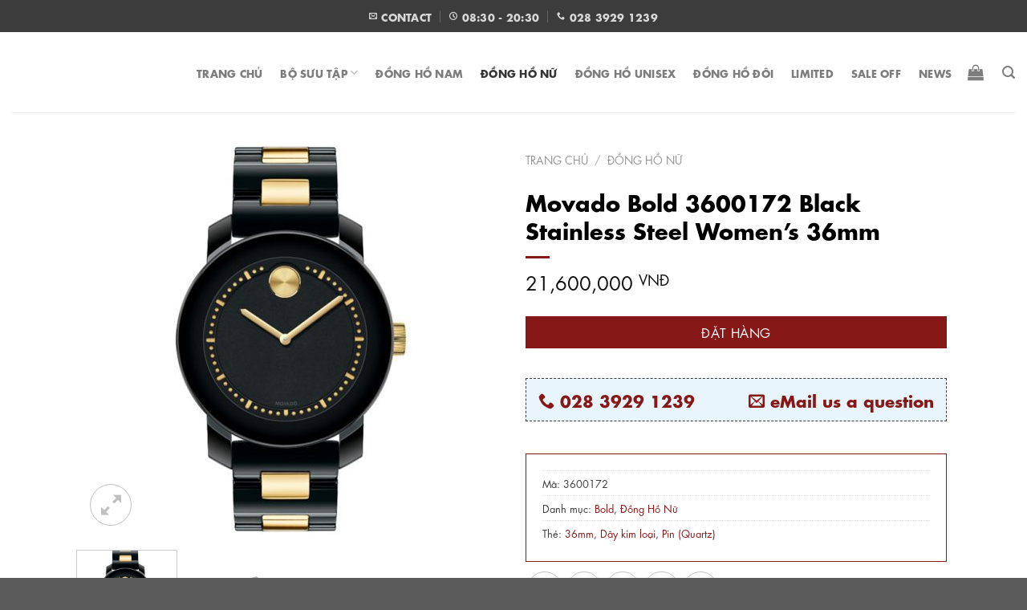

--- FILE ---
content_type: text/html; charset=UTF-8
request_url: https://donghomovado.vn/dong-ho/movado-bold-3600172-black-stainless-steel-womens-36mm/
body_size: 44675
content:
<!DOCTYPE html>
<html lang="vi" prefix="og: https://ogp.me/ns#" class="loading-site no-js bg-fill">
<head><meta charset="UTF-8" /><script>if(navigator.userAgent.match(/MSIE|Internet Explorer/i)||navigator.userAgent.match(/Trident\/7\..*?rv:11/i)){var href=document.location.href;if(!href.match(/[?&]nowprocket/)){if(href.indexOf("?")==-1){if(href.indexOf("#")==-1){document.location.href=href+"?nowprocket=1"}else{document.location.href=href.replace("#","?nowprocket=1#")}}else{if(href.indexOf("#")==-1){document.location.href=href+"&nowprocket=1"}else{document.location.href=href.replace("#","&nowprocket=1#")}}}}</script><script>(()=>{class RocketLazyLoadScripts{constructor(){this.v="1.2.6",this.triggerEvents=["keydown","mousedown","mousemove","touchmove","touchstart","touchend","wheel"],this.userEventHandler=this.t.bind(this),this.touchStartHandler=this.i.bind(this),this.touchMoveHandler=this.o.bind(this),this.touchEndHandler=this.h.bind(this),this.clickHandler=this.u.bind(this),this.interceptedClicks=[],this.interceptedClickListeners=[],this.l(this),window.addEventListener("pageshow",(t=>{this.persisted=t.persisted,this.everythingLoaded&&this.m()})),this.CSPIssue=sessionStorage.getItem("rocketCSPIssue"),document.addEventListener("securitypolicyviolation",(t=>{this.CSPIssue||"script-src-elem"!==t.violatedDirective||"data"!==t.blockedURI||(this.CSPIssue=!0,sessionStorage.setItem("rocketCSPIssue",!0))})),document.addEventListener("DOMContentLoaded",(()=>{this.k()})),this.delayedScripts={normal:[],async:[],defer:[]},this.trash=[],this.allJQueries=[]}p(t){document.hidden?t.t():(this.triggerEvents.forEach((e=>window.addEventListener(e,t.userEventHandler,{passive:!0}))),window.addEventListener("touchstart",t.touchStartHandler,{passive:!0}),window.addEventListener("mousedown",t.touchStartHandler),document.addEventListener("visibilitychange",t.userEventHandler))}_(){this.triggerEvents.forEach((t=>window.removeEventListener(t,this.userEventHandler,{passive:!0}))),document.removeEventListener("visibilitychange",this.userEventHandler)}i(t){"HTML"!==t.target.tagName&&(window.addEventListener("touchend",this.touchEndHandler),window.addEventListener("mouseup",this.touchEndHandler),window.addEventListener("touchmove",this.touchMoveHandler,{passive:!0}),window.addEventListener("mousemove",this.touchMoveHandler),t.target.addEventListener("click",this.clickHandler),this.L(t.target,!0),this.S(t.target,"onclick","rocket-onclick"),this.C())}o(t){window.removeEventListener("touchend",this.touchEndHandler),window.removeEventListener("mouseup",this.touchEndHandler),window.removeEventListener("touchmove",this.touchMoveHandler,{passive:!0}),window.removeEventListener("mousemove",this.touchMoveHandler),t.target.removeEventListener("click",this.clickHandler),this.L(t.target,!1),this.S(t.target,"rocket-onclick","onclick"),this.M()}h(){window.removeEventListener("touchend",this.touchEndHandler),window.removeEventListener("mouseup",this.touchEndHandler),window.removeEventListener("touchmove",this.touchMoveHandler,{passive:!0}),window.removeEventListener("mousemove",this.touchMoveHandler)}u(t){t.target.removeEventListener("click",this.clickHandler),this.L(t.target,!1),this.S(t.target,"rocket-onclick","onclick"),this.interceptedClicks.push(t),t.preventDefault(),t.stopPropagation(),t.stopImmediatePropagation(),this.M()}O(){window.removeEventListener("touchstart",this.touchStartHandler,{passive:!0}),window.removeEventListener("mousedown",this.touchStartHandler),this.interceptedClicks.forEach((t=>{t.target.dispatchEvent(new MouseEvent("click",{view:t.view,bubbles:!0,cancelable:!0}))}))}l(t){EventTarget.prototype.addEventListenerWPRocketBase=EventTarget.prototype.addEventListener,EventTarget.prototype.addEventListener=function(e,i,o){"click"!==e||t.windowLoaded||i===t.clickHandler||t.interceptedClickListeners.push({target:this,func:i,options:o}),(this||window).addEventListenerWPRocketBase(e,i,o)}}L(t,e){this.interceptedClickListeners.forEach((i=>{i.target===t&&(e?t.removeEventListener("click",i.func,i.options):t.addEventListener("click",i.func,i.options))})),t.parentNode!==document.documentElement&&this.L(t.parentNode,e)}D(){return new Promise((t=>{this.P?this.M=t:t()}))}C(){this.P=!0}M(){this.P=!1}S(t,e,i){t.hasAttribute&&t.hasAttribute(e)&&(event.target.setAttribute(i,event.target.getAttribute(e)),event.target.removeAttribute(e))}t(){this._(this),"loading"===document.readyState?document.addEventListener("DOMContentLoaded",this.R.bind(this)):this.R()}k(){let t=[];document.querySelectorAll("script[type=rocketlazyloadscript][data-rocket-src]").forEach((e=>{let i=e.getAttribute("data-rocket-src");if(i&&!i.startsWith("data:")){0===i.indexOf("//")&&(i=location.protocol+i);try{const o=new URL(i).origin;o!==location.origin&&t.push({src:o,crossOrigin:e.crossOrigin||"module"===e.getAttribute("data-rocket-type")})}catch(t){}}})),t=[...new Map(t.map((t=>[JSON.stringify(t),t]))).values()],this.T(t,"preconnect")}async R(){this.lastBreath=Date.now(),this.j(this),this.F(this),this.I(),this.W(),this.q(),await this.A(this.delayedScripts.normal),await this.A(this.delayedScripts.defer),await this.A(this.delayedScripts.async);try{await this.U(),await this.H(this),await this.J()}catch(t){console.error(t)}window.dispatchEvent(new Event("rocket-allScriptsLoaded")),this.everythingLoaded=!0,this.D().then((()=>{this.O()})),this.N()}W(){document.querySelectorAll("script[type=rocketlazyloadscript]").forEach((t=>{t.hasAttribute("data-rocket-src")?t.hasAttribute("async")&&!1!==t.async?this.delayedScripts.async.push(t):t.hasAttribute("defer")&&!1!==t.defer||"module"===t.getAttribute("data-rocket-type")?this.delayedScripts.defer.push(t):this.delayedScripts.normal.push(t):this.delayedScripts.normal.push(t)}))}async B(t){if(await this.G(),!0!==t.noModule||!("noModule"in HTMLScriptElement.prototype))return new Promise((e=>{let i;function o(){(i||t).setAttribute("data-rocket-status","executed"),e()}try{if(navigator.userAgent.indexOf("Firefox/")>0||""===navigator.vendor||this.CSPIssue)i=document.createElement("script"),[...t.attributes].forEach((t=>{let e=t.nodeName;"type"!==e&&("data-rocket-type"===e&&(e="type"),"data-rocket-src"===e&&(e="src"),i.setAttribute(e,t.nodeValue))})),t.text&&(i.text=t.text),i.hasAttribute("src")?(i.addEventListener("load",o),i.addEventListener("error",(function(){i.setAttribute("data-rocket-status","failed-network"),e()})),setTimeout((()=>{i.isConnected||e()}),1)):(i.text=t.text,o()),t.parentNode.replaceChild(i,t);else{const i=t.getAttribute("data-rocket-type"),s=t.getAttribute("data-rocket-src");i?(t.type=i,t.removeAttribute("data-rocket-type")):t.removeAttribute("type"),t.addEventListener("load",o),t.addEventListener("error",(i=>{this.CSPIssue&&i.target.src.startsWith("data:")?(console.log("WPRocket: data-uri blocked by CSP -> fallback"),t.removeAttribute("src"),this.B(t).then(e)):(t.setAttribute("data-rocket-status","failed-network"),e())})),s?(t.removeAttribute("data-rocket-src"),t.src=s):t.src="data:text/javascript;base64,"+window.btoa(unescape(encodeURIComponent(t.text)))}}catch(i){t.setAttribute("data-rocket-status","failed-transform"),e()}}));t.setAttribute("data-rocket-status","skipped")}async A(t){const e=t.shift();return e&&e.isConnected?(await this.B(e),this.A(t)):Promise.resolve()}q(){this.T([...this.delayedScripts.normal,...this.delayedScripts.defer,...this.delayedScripts.async],"preload")}T(t,e){var i=document.createDocumentFragment();t.forEach((t=>{const o=t.getAttribute&&t.getAttribute("data-rocket-src")||t.src;if(o&&!o.startsWith("data:")){const s=document.createElement("link");s.href=o,s.rel=e,"preconnect"!==e&&(s.as="script"),t.getAttribute&&"module"===t.getAttribute("data-rocket-type")&&(s.crossOrigin=!0),t.crossOrigin&&(s.crossOrigin=t.crossOrigin),t.integrity&&(s.integrity=t.integrity),i.appendChild(s),this.trash.push(s)}})),document.head.appendChild(i)}j(t){let e={};function i(i,o){return e[o].eventsToRewrite.indexOf(i)>=0&&!t.everythingLoaded?"rocket-"+i:i}function o(t,o){!function(t){e[t]||(e[t]={originalFunctions:{add:t.addEventListener,remove:t.removeEventListener},eventsToRewrite:[]},t.addEventListener=function(){arguments[0]=i(arguments[0],t),e[t].originalFunctions.add.apply(t,arguments)},t.removeEventListener=function(){arguments[0]=i(arguments[0],t),e[t].originalFunctions.remove.apply(t,arguments)})}(t),e[t].eventsToRewrite.push(o)}function s(e,i){let o=e[i];e[i]=null,Object.defineProperty(e,i,{get:()=>o||function(){},set(s){t.everythingLoaded?o=s:e["rocket"+i]=o=s}})}o(document,"DOMContentLoaded"),o(window,"DOMContentLoaded"),o(window,"load"),o(window,"pageshow"),o(document,"readystatechange"),s(document,"onreadystatechange"),s(window,"onload"),s(window,"onpageshow");try{Object.defineProperty(document,"readyState",{get:()=>t.rocketReadyState,set(e){t.rocketReadyState=e},configurable:!0}),document.readyState="loading"}catch(t){console.log("WPRocket DJE readyState conflict, bypassing")}}F(t){let e;function i(e){return t.everythingLoaded?e:e.split(" ").map((t=>"load"===t||0===t.indexOf("load.")?"rocket-jquery-load":t)).join(" ")}function o(o){function s(t){const e=o.fn[t];o.fn[t]=o.fn.init.prototype[t]=function(){return this[0]===window&&("string"==typeof arguments[0]||arguments[0]instanceof String?arguments[0]=i(arguments[0]):"object"==typeof arguments[0]&&Object.keys(arguments[0]).forEach((t=>{const e=arguments[0][t];delete arguments[0][t],arguments[0][i(t)]=e}))),e.apply(this,arguments),this}}o&&o.fn&&!t.allJQueries.includes(o)&&(o.fn.ready=o.fn.init.prototype.ready=function(e){return t.domReadyFired?e.bind(document)(o):document.addEventListener("rocket-DOMContentLoaded",(()=>e.bind(document)(o))),o([])},s("on"),s("one"),t.allJQueries.push(o)),e=o}o(window.jQuery),Object.defineProperty(window,"jQuery",{get:()=>e,set(t){o(t)}})}async H(t){const e=document.querySelector("script[data-webpack]");e&&(await async function(){return new Promise((t=>{e.addEventListener("load",t),e.addEventListener("error",t)}))}(),await t.K(),await t.H(t))}async U(){this.domReadyFired=!0;try{document.readyState="interactive"}catch(t){}await this.G(),document.dispatchEvent(new Event("rocket-readystatechange")),await this.G(),document.rocketonreadystatechange&&document.rocketonreadystatechange(),await this.G(),document.dispatchEvent(new Event("rocket-DOMContentLoaded")),await this.G(),window.dispatchEvent(new Event("rocket-DOMContentLoaded"))}async J(){try{document.readyState="complete"}catch(t){}await this.G(),document.dispatchEvent(new Event("rocket-readystatechange")),await this.G(),document.rocketonreadystatechange&&document.rocketonreadystatechange(),await this.G(),window.dispatchEvent(new Event("rocket-load")),await this.G(),window.rocketonload&&window.rocketonload(),await this.G(),this.allJQueries.forEach((t=>t(window).trigger("rocket-jquery-load"))),await this.G();const t=new Event("rocket-pageshow");t.persisted=this.persisted,window.dispatchEvent(t),await this.G(),window.rocketonpageshow&&window.rocketonpageshow({persisted:this.persisted}),this.windowLoaded=!0}m(){document.onreadystatechange&&document.onreadystatechange(),window.onload&&window.onload(),window.onpageshow&&window.onpageshow({persisted:this.persisted})}I(){const t=new Map;document.write=document.writeln=function(e){const i=document.currentScript;i||console.error("WPRocket unable to document.write this: "+e);const o=document.createRange(),s=i.parentElement;let n=t.get(i);void 0===n&&(n=i.nextSibling,t.set(i,n));const c=document.createDocumentFragment();o.setStart(c,0),c.appendChild(o.createContextualFragment(e)),s.insertBefore(c,n)}}async G(){Date.now()-this.lastBreath>45&&(await this.K(),this.lastBreath=Date.now())}async K(){return document.hidden?new Promise((t=>setTimeout(t))):new Promise((t=>requestAnimationFrame(t)))}N(){this.trash.forEach((t=>t.remove()))}static run(){const t=new RocketLazyLoadScripts;t.p(t)}}RocketLazyLoadScripts.run()})();</script>
	
	<link rel="profile" href="http://gmpg.org/xfn/11" />
	<link rel="pingback" href="https://donghomovado.vn/xmlrpc.php" />

	<script type="rocketlazyloadscript">(function(html){html.className = html.className.replace(/\bno-js\b/,'js')})(document.documentElement);</script>
<meta name="viewport" content="width=device-width, initial-scale=1" />
<!-- Tối ưu hóa công cụ tìm kiếm bởi Rank Math PRO - https://rankmath.com/ -->
<title>Movado Bold 3600172 Black Stainless Steel Women&#039;s 36mm | MOVADO Watches</title>
<link rel="preload" as="font" href="https://donghomovado.vn/wp-content/themes/flatsome-child/fonts/elle-futura.otf" crossorigin>
<link rel="preload" as="font" href="https://donghomovado.vn/wp-content/themes/flatsome-child/fonts/elle-futura.ttf" crossorigin>
<link rel="preload" as="font" href="https://donghomovado.vn/wp-content/themes/flatsome-child/fonts/elle-futura-bold.otf" crossorigin>
<link rel="preload" as="font" href="https://donghomovado.vn/wp-content/themes/flatsome-child/fonts/elle-futura-bold.ttf" crossorigin>
<meta name="description" content="Round stainless steel watch featuring gold-tone indices, baton hands, and dot marker at twelve o&#039;clock position on clean black dial. Features deployant-claps closure on black link bracelet with gold ion-plated center pieces."/>
<meta name="robots" content="follow, index, max-snippet:-1, max-video-preview:-1, max-image-preview:large"/>
<link rel="canonical" href="https://donghomovado.vn/dong-ho/movado-bold-3600172-black-stainless-steel-womens-36mm/" />
<meta property="og:locale" content="vi_VN" />
<meta property="og:type" content="product" />
<meta property="og:title" content="Movado Bold 3600172 Black Stainless Steel Women&#039;s 36mm | MOVADO Watches" />
<meta property="og:description" content="Round stainless steel watch featuring gold-tone indices, baton hands, and dot marker at twelve o&#039;clock position on clean black dial. Features deployant-claps closure on black link bracelet with gold ion-plated center pieces." />
<meta property="og:url" content="https://donghomovado.vn/dong-ho/movado-bold-3600172-black-stainless-steel-womens-36mm/" />
<meta property="og:site_name" content="Đồng hồ Movado chính hãng tại Việt Nam" />
<meta property="og:updated_time" content="2022-04-21T15:43:24+07:00" />
<meta property="og:image" content="https://donghomovado.vn/wp-content/uploads/2016/04/3600172-1.jpg" />
<meta property="og:image:secure_url" content="https://donghomovado.vn/wp-content/uploads/2016/04/3600172-1.jpg" />
<meta property="og:image:width" content="650" />
<meta property="og:image:height" content="630" />
<meta property="og:image:alt" content="movado 3600172" />
<meta property="og:image:type" content="image/jpeg" />
<meta property="product:price:amount" content="21600000" />
<meta property="product:price:currency" content="VND" />
<meta property="product:availability" content="instock" />
<meta property="product:retailer_item_id" content="3600172" />
<meta name="twitter:card" content="summary_large_image" />
<meta name="twitter:title" content="Movado Bold 3600172 Black Stainless Steel Women&#039;s 36mm | MOVADO Watches" />
<meta name="twitter:description" content="Round stainless steel watch featuring gold-tone indices, baton hands, and dot marker at twelve o&#039;clock position on clean black dial. Features deployant-claps closure on black link bracelet with gold ion-plated center pieces." />
<meta name="twitter:image" content="https://donghomovado.vn/wp-content/uploads/2016/04/3600172-1.jpg" />
<script type="application/ld+json" class="rank-math-schema-pro">{"@context":"https://schema.org","@graph":[{"@type":"Organization","@id":"https://donghomovado.vn/#organization","name":"Movado","url":"https://donghomovado.vn","logo":{"@type":"ImageObject","@id":"https://donghomovado.vn/#logo","url":"https://donghomovado.vn/wp-content/uploads/2019/04/favicon-152.ico","contentUrl":"https://donghomovado.vn/wp-content/uploads/2019/04/favicon-152.ico","caption":"\u0110\u1ed3ng h\u1ed3 Movado ch\u00ednh h\u00e3ng t\u1ea1i Vi\u1ec7t Nam","inLanguage":"vi","width":"152","height":"152"}},{"@type":"WebSite","@id":"https://donghomovado.vn/#website","url":"https://donghomovado.vn","name":"\u0110\u1ed3ng h\u1ed3 Movado ch\u00ednh h\u00e3ng t\u1ea1i Vi\u1ec7t Nam","alternateName":"\u0110\u1ed3ng h\u1ed3 Movado cao c\u1ea5p Vi\u1ec7t Nam","publisher":{"@id":"https://donghomovado.vn/#organization"},"inLanguage":"vi"},{"@type":"ImageObject","@id":"https://donghomovado.vn/wp-content/uploads/2016/04/3600172-1.jpg?ver=1.3","url":"https://donghomovado.vn/wp-content/uploads/2016/04/3600172-1.jpg?ver=1.3","width":"650","height":"630","caption":"movado 3600172","inLanguage":"vi"},{"@type":"ItemPage","@id":"https://donghomovado.vn/dong-ho/movado-bold-3600172-black-stainless-steel-womens-36mm/#webpage","url":"https://donghomovado.vn/dong-ho/movado-bold-3600172-black-stainless-steel-womens-36mm/","name":"Movado Bold 3600172 Black Stainless Steel Women&#039;s 36mm | MOVADO Watches","datePublished":"2016-04-13T16:42:27+07:00","dateModified":"2022-04-21T15:43:24+07:00","isPartOf":{"@id":"https://donghomovado.vn/#website"},"primaryImageOfPage":{"@id":"https://donghomovado.vn/wp-content/uploads/2016/04/3600172-1.jpg?ver=1.3"},"inLanguage":"vi"},{"@type":"Product","name":"Movado Bold 3600172 Black Stainless Steel Women's 36mm | MOVADO Watches","description":"C\u00f4ng ty donghomovado.vn l\u00e0 \u0111\u1ecba ch\u1ec9 uy t\u00edn nh\u1eadp kh\u1ea9u ch\u00ednh h\u00e3ng, mi\u1ec5n ph\u00ed v\u1eadn chuy\u1ec3n to\u00e0n qu\u1ed1c v\u00e0 b\u1ea3o h\u00e0nh to\u00e0n c\u1ea7u \u0111\u1ed3ng h\u1ed3 Movado Bold 3600172 Black Stainless Steel Women's 36mm","sku":"3600172","category":"Bold","mainEntityOfPage":{"@id":"https://donghomovado.vn/dong-ho/movado-bold-3600172-black-stainless-steel-womens-36mm/#webpage"},"image":[{"@type":"ImageObject","url":"https://donghomovado.vn/wp-content/uploads/2016/04/3600172-1.jpg?ver=1.3","height":"630","width":"650"},{"@type":"ImageObject","url":"https://donghomovado.vn/wp-content/uploads/2025/09/MOVADO-VIETNAM-23.jpg?ver=1.3","height":"960","width":"960"}],"offers":{"@type":"Offer","price":"21600000","priceCurrency":"VND","priceValidUntil":"2026-12-31","availability":"https://schema.org/InStock","itemCondition":"NewCondition","url":"https://donghomovado.vn/dong-ho/movado-bold-3600172-black-stainless-steel-womens-36mm/","seller":{"@type":"Organization","@id":"https://donghomovado.vn/","name":"\u0110\u1ed3ng h\u1ed3 Movado ch\u00ednh h\u00e3ng t\u1ea1i Vi\u1ec7t Nam","url":"https://donghomovado.vn","logo":"https://donghomovado.vn/wp-content/uploads/2019/04/favicon-152.ico"}},"additionalProperty":[{"@type":"PropertyValue","name":"pa_gioi-tinh","value":"Nam"},{"@type":"PropertyValue","name":"pa_bo-suu-tap","value":"BOLD"},{"@type":"PropertyValue","name":"pa_duong-kinh","value":"36 mm"},{"@type":"PropertyValue","name":"pa_loai-may","value":"Pin (Quartz)"},{"@type":"PropertyValue","name":"pa_mat-kinh","value":"Sapphire"},{"@type":"PropertyValue","name":"pa_chat-lieu-day","value":"D\u00e2y kim lo\u1ea1i"},{"@type":"PropertyValue","name":"pa_chat-lieu-vo","value":"Th\u00e9p kh\u00f4ng g\u1ec9"},{"@type":"PropertyValue","name":"pa_do-chiu-nuoc","value":"3 ATM"}],"@id":"https://donghomovado.vn/dong-ho/movado-bold-3600172-black-stainless-steel-womens-36mm/#richSnippet"}]}</script>
<!-- /Plugin SEO WordPress Rank Math -->

<link rel='dns-prefetch' href='//cdn.jsdelivr.net' />
<link rel='prefetch' href='https://donghomovado.vn/wp-content/themes/flatsome/assets/js/chunk.countup.js?ver=3.16.8' />
<link rel='prefetch' href='https://donghomovado.vn/wp-content/themes/flatsome/assets/js/chunk.sticky-sidebar.js?ver=3.16.8' />
<link rel='prefetch' href='https://donghomovado.vn/wp-content/themes/flatsome/assets/js/chunk.tooltips.js?ver=3.16.8' />
<link rel='prefetch' href='https://donghomovado.vn/wp-content/themes/flatsome/assets/js/chunk.vendors-popups.js?ver=3.16.8' />
<link rel='prefetch' href='https://donghomovado.vn/wp-content/themes/flatsome/assets/js/chunk.vendors-slider.js?ver=3.16.8' />
<script type="rocketlazyloadscript" data-rocket-type="text/javascript">
/* <![CDATA[ */
window._wpemojiSettings = {"baseUrl":"https:\/\/s.w.org\/images\/core\/emoji\/15.0.3\/72x72\/","ext":".png","svgUrl":"https:\/\/s.w.org\/images\/core\/emoji\/15.0.3\/svg\/","svgExt":".svg","source":{"concatemoji":"https:\/\/donghomovado.vn\/wp-includes\/js\/wp-emoji-release.min.js?ver=6.6.1"}};
/*! This file is auto-generated */
!function(i,n){var o,s,e;function c(e){try{var t={supportTests:e,timestamp:(new Date).valueOf()};sessionStorage.setItem(o,JSON.stringify(t))}catch(e){}}function p(e,t,n){e.clearRect(0,0,e.canvas.width,e.canvas.height),e.fillText(t,0,0);var t=new Uint32Array(e.getImageData(0,0,e.canvas.width,e.canvas.height).data),r=(e.clearRect(0,0,e.canvas.width,e.canvas.height),e.fillText(n,0,0),new Uint32Array(e.getImageData(0,0,e.canvas.width,e.canvas.height).data));return t.every(function(e,t){return e===r[t]})}function u(e,t,n){switch(t){case"flag":return n(e,"\ud83c\udff3\ufe0f\u200d\u26a7\ufe0f","\ud83c\udff3\ufe0f\u200b\u26a7\ufe0f")?!1:!n(e,"\ud83c\uddfa\ud83c\uddf3","\ud83c\uddfa\u200b\ud83c\uddf3")&&!n(e,"\ud83c\udff4\udb40\udc67\udb40\udc62\udb40\udc65\udb40\udc6e\udb40\udc67\udb40\udc7f","\ud83c\udff4\u200b\udb40\udc67\u200b\udb40\udc62\u200b\udb40\udc65\u200b\udb40\udc6e\u200b\udb40\udc67\u200b\udb40\udc7f");case"emoji":return!n(e,"\ud83d\udc26\u200d\u2b1b","\ud83d\udc26\u200b\u2b1b")}return!1}function f(e,t,n){var r="undefined"!=typeof WorkerGlobalScope&&self instanceof WorkerGlobalScope?new OffscreenCanvas(300,150):i.createElement("canvas"),a=r.getContext("2d",{willReadFrequently:!0}),o=(a.textBaseline="top",a.font="600 32px Arial",{});return e.forEach(function(e){o[e]=t(a,e,n)}),o}function t(e){var t=i.createElement("script");t.src=e,t.defer=!0,i.head.appendChild(t)}"undefined"!=typeof Promise&&(o="wpEmojiSettingsSupports",s=["flag","emoji"],n.supports={everything:!0,everythingExceptFlag:!0},e=new Promise(function(e){i.addEventListener("DOMContentLoaded",e,{once:!0})}),new Promise(function(t){var n=function(){try{var e=JSON.parse(sessionStorage.getItem(o));if("object"==typeof e&&"number"==typeof e.timestamp&&(new Date).valueOf()<e.timestamp+604800&&"object"==typeof e.supportTests)return e.supportTests}catch(e){}return null}();if(!n){if("undefined"!=typeof Worker&&"undefined"!=typeof OffscreenCanvas&&"undefined"!=typeof URL&&URL.createObjectURL&&"undefined"!=typeof Blob)try{var e="postMessage("+f.toString()+"("+[JSON.stringify(s),u.toString(),p.toString()].join(",")+"));",r=new Blob([e],{type:"text/javascript"}),a=new Worker(URL.createObjectURL(r),{name:"wpTestEmojiSupports"});return void(a.onmessage=function(e){c(n=e.data),a.terminate(),t(n)})}catch(e){}c(n=f(s,u,p))}t(n)}).then(function(e){for(var t in e)n.supports[t]=e[t],n.supports.everything=n.supports.everything&&n.supports[t],"flag"!==t&&(n.supports.everythingExceptFlag=n.supports.everythingExceptFlag&&n.supports[t]);n.supports.everythingExceptFlag=n.supports.everythingExceptFlag&&!n.supports.flag,n.DOMReady=!1,n.readyCallback=function(){n.DOMReady=!0}}).then(function(){return e}).then(function(){var e;n.supports.everything||(n.readyCallback(),(e=n.source||{}).concatemoji?t(e.concatemoji):e.wpemoji&&e.twemoji&&(t(e.twemoji),t(e.wpemoji)))}))}((window,document),window._wpemojiSettings);
/* ]]> */
</script>
<style id='wp-emoji-styles-inline-css' type='text/css'>

	img.wp-smiley, img.emoji {
		display: inline !important;
		border: none !important;
		box-shadow: none !important;
		height: 1em !important;
		width: 1em !important;
		margin: 0 0.07em !important;
		vertical-align: -0.1em !important;
		background: none !important;
		padding: 0 !important;
	}
</style>
<style id='wp-block-library-inline-css' type='text/css'>
:root{--wp-admin-theme-color:#007cba;--wp-admin-theme-color--rgb:0,124,186;--wp-admin-theme-color-darker-10:#006ba1;--wp-admin-theme-color-darker-10--rgb:0,107,161;--wp-admin-theme-color-darker-20:#005a87;--wp-admin-theme-color-darker-20--rgb:0,90,135;--wp-admin-border-width-focus:2px;--wp-block-synced-color:#7a00df;--wp-block-synced-color--rgb:122,0,223;--wp-bound-block-color:var(--wp-block-synced-color)}@media (min-resolution:192dpi){:root{--wp-admin-border-width-focus:1.5px}}.wp-element-button{cursor:pointer}:root{--wp--preset--font-size--normal:16px;--wp--preset--font-size--huge:42px}:root .has-very-light-gray-background-color{background-color:#eee}:root .has-very-dark-gray-background-color{background-color:#313131}:root .has-very-light-gray-color{color:#eee}:root .has-very-dark-gray-color{color:#313131}:root .has-vivid-green-cyan-to-vivid-cyan-blue-gradient-background{background:linear-gradient(135deg,#00d084,#0693e3)}:root .has-purple-crush-gradient-background{background:linear-gradient(135deg,#34e2e4,#4721fb 50%,#ab1dfe)}:root .has-hazy-dawn-gradient-background{background:linear-gradient(135deg,#faaca8,#dad0ec)}:root .has-subdued-olive-gradient-background{background:linear-gradient(135deg,#fafae1,#67a671)}:root .has-atomic-cream-gradient-background{background:linear-gradient(135deg,#fdd79a,#004a59)}:root .has-nightshade-gradient-background{background:linear-gradient(135deg,#330968,#31cdcf)}:root .has-midnight-gradient-background{background:linear-gradient(135deg,#020381,#2874fc)}.has-regular-font-size{font-size:1em}.has-larger-font-size{font-size:2.625em}.has-normal-font-size{font-size:var(--wp--preset--font-size--normal)}.has-huge-font-size{font-size:var(--wp--preset--font-size--huge)}.has-text-align-center{text-align:center}.has-text-align-left{text-align:left}.has-text-align-right{text-align:right}#end-resizable-editor-section{display:none}.aligncenter{clear:both}.items-justified-left{justify-content:flex-start}.items-justified-center{justify-content:center}.items-justified-right{justify-content:flex-end}.items-justified-space-between{justify-content:space-between}.screen-reader-text{border:0;clip:rect(1px,1px,1px,1px);clip-path:inset(50%);height:1px;margin:-1px;overflow:hidden;padding:0;position:absolute;width:1px;word-wrap:normal!important}.screen-reader-text:focus{background-color:#ddd;clip:auto!important;clip-path:none;color:#444;display:block;font-size:1em;height:auto;left:5px;line-height:normal;padding:15px 23px 14px;text-decoration:none;top:5px;width:auto;z-index:100000}html :where(.has-border-color){border-style:solid}html :where([style*=border-top-color]){border-top-style:solid}html :where([style*=border-right-color]){border-right-style:solid}html :where([style*=border-bottom-color]){border-bottom-style:solid}html :where([style*=border-left-color]){border-left-style:solid}html :where([style*=border-width]){border-style:solid}html :where([style*=border-top-width]){border-top-style:solid}html :where([style*=border-right-width]){border-right-style:solid}html :where([style*=border-bottom-width]){border-bottom-style:solid}html :where([style*=border-left-width]){border-left-style:solid}html :where(img[class*=wp-image-]){height:auto;max-width:100%}:where(figure){margin:0 0 1em}html :where(.is-position-sticky){--wp-admin--admin-bar--position-offset:var(--wp-admin--admin-bar--height,0px)}@media screen and (max-width:600px){html :where(.is-position-sticky){--wp-admin--admin-bar--position-offset:0px}}
</style>
<style id='classic-theme-styles-inline-css' type='text/css'>
/*! This file is auto-generated */
.wp-block-button__link{color:#fff;background-color:#32373c;border-radius:9999px;box-shadow:none;text-decoration:none;padding:calc(.667em + 2px) calc(1.333em + 2px);font-size:1.125em}.wp-block-file__button{background:#32373c;color:#fff;text-decoration:none}
</style>
<link rel='stylesheet' id='chaty-front-css-css' href='https://donghomovado.vn/wp-content/plugins/chaty/css/chaty-front.min.css?ver=3.1.21762674795' type='text/css' media='all' />
<link rel='stylesheet' id='photoswipe-css' href='https://donghomovado.vn/wp-content/plugins/woocommerce/assets/css/photoswipe/photoswipe.min.css?ver=9.2.3' type='text/css' media='all' />
<link rel='stylesheet' id='photoswipe-default-skin-css' href='https://donghomovado.vn/wp-content/plugins/woocommerce/assets/css/photoswipe/default-skin/default-skin.min.css?ver=9.2.3' type='text/css' media='all' />
<style id='woocommerce-inline-inline-css' type='text/css'>
.woocommerce form .form-row .required { visibility: visible; }
</style>
<link rel='stylesheet' id='prdctfltr-css' href='https://donghomovado.vn/wp-content/plugins/prdctfltr/lib/css/style.min.css?ver=6.6.1' type='text/css' media='all' />
<link rel='stylesheet' id='flatsome-main-css' href='https://donghomovado.vn/wp-content/themes/flatsome/assets/css/flatsome.css?ver=3.16.8' type='text/css' media='all' />
<style id='flatsome-main-inline-css' type='text/css'>
@font-face {
				font-family: "fl-icons";
				font-display: block;
				src: url(https://donghomovado.vn/wp-content/themes/flatsome/assets/css/icons/fl-icons.eot?v=3.16.8);
				src:
					url(https://donghomovado.vn/wp-content/themes/flatsome/assets/css/icons/fl-icons.eot#iefix?v=3.16.8) format("embedded-opentype"),
					url(https://donghomovado.vn/wp-content/themes/flatsome/assets/css/icons/fl-icons.woff2?v=3.16.8) format("woff2"),
					url(https://donghomovado.vn/wp-content/themes/flatsome/assets/css/icons/fl-icons.ttf?v=3.16.8) format("truetype"),
					url(https://donghomovado.vn/wp-content/themes/flatsome/assets/css/icons/fl-icons.woff?v=3.16.8) format("woff"),
					url(https://donghomovado.vn/wp-content/themes/flatsome/assets/css/icons/fl-icons.svg?v=3.16.8#fl-icons) format("svg");
			}
</style>
<link rel='stylesheet' id='flatsome-shop-css' href='https://donghomovado.vn/wp-content/themes/flatsome/assets/css/flatsome-shop.css?ver=3.16.8' type='text/css' media='all' />
<link rel='stylesheet' id='flatsome-style-css' href='https://donghomovado.vn/wp-content/themes/flatsome-child/style.css?ver=3.0' type='text/css' media='all' />
<script type="text/javascript" src="https://donghomovado.vn/wp-includes/js/jquery/jquery.min.js?ver=3.7.1" id="jquery-core-js" data-rocket-defer defer></script>
<script type="text/javascript" src="https://donghomovado.vn/wp-includes/js/jquery/jquery-migrate.min.js?ver=3.4.1" id="jquery-migrate-js" data-rocket-defer defer></script>
<script type="text/javascript" src="https://donghomovado.vn/wp-content/plugins/woocommerce/assets/js/jquery-blockui/jquery.blockUI.min.js?ver=2.7.0-wc.9.2.3" id="jquery-blockui-js" defer="defer" data-wp-strategy="defer"></script>
<script type="text/javascript" id="wc-add-to-cart-js-extra">
/* <![CDATA[ */
var wc_add_to_cart_params = {"ajax_url":"\/wp-admin\/admin-ajax.php","wc_ajax_url":"\/?wc-ajax=%%endpoint%%","i18n_view_cart":"Xem gi\u1ecf h\u00e0ng","cart_url":"https:\/\/donghomovado.vn\/gio-hang\/","is_cart":"","cart_redirect_after_add":"yes"};
/* ]]> */
</script>
<script type="rocketlazyloadscript" data-rocket-type="text/javascript" data-rocket-src="https://donghomovado.vn/wp-content/plugins/woocommerce/assets/js/frontend/add-to-cart.min.js?ver=9.2.3" id="wc-add-to-cart-js" defer="defer" data-wp-strategy="defer"></script>
<script type="text/javascript" src="https://donghomovado.vn/wp-content/plugins/woocommerce/assets/js/photoswipe/photoswipe.min.js?ver=4.1.1-wc.9.2.3" id="photoswipe-js" defer="defer" data-wp-strategy="defer"></script>
<script type="text/javascript" src="https://donghomovado.vn/wp-content/plugins/woocommerce/assets/js/photoswipe/photoswipe-ui-default.min.js?ver=4.1.1-wc.9.2.3" id="photoswipe-ui-default-js" defer="defer" data-wp-strategy="defer"></script>
<script type="text/javascript" id="wc-single-product-js-extra">
/* <![CDATA[ */
var wc_single_product_params = {"i18n_required_rating_text":"Vui l\u00f2ng ch\u1ecdn m\u1ed9t m\u1ee9c \u0111\u00e1nh gi\u00e1","review_rating_required":"no","flexslider":{"rtl":false,"animation":"slide","smoothHeight":true,"directionNav":false,"controlNav":"thumbnails","slideshow":false,"animationSpeed":500,"animationLoop":false,"allowOneSlide":false},"zoom_enabled":"","zoom_options":[],"photoswipe_enabled":"1","photoswipe_options":{"shareEl":false,"closeOnScroll":false,"history":false,"hideAnimationDuration":0,"showAnimationDuration":0},"flexslider_enabled":""};
/* ]]> */
</script>
<script type="text/javascript" src="https://donghomovado.vn/wp-content/plugins/woocommerce/assets/js/frontend/single-product.min.js?ver=9.2.3" id="wc-single-product-js" defer="defer" data-wp-strategy="defer"></script>
<script type="text/javascript" src="https://donghomovado.vn/wp-content/plugins/woocommerce/assets/js/js-cookie/js.cookie.min.js?ver=2.1.4-wc.9.2.3" id="js-cookie-js" defer="defer" data-wp-strategy="defer"></script>
<script type="text/javascript" id="woocommerce-js-extra">
/* <![CDATA[ */
var woocommerce_params = {"ajax_url":"\/wp-admin\/admin-ajax.php","wc_ajax_url":"\/?wc-ajax=%%endpoint%%"};
/* ]]> */
</script>
<script type="rocketlazyloadscript" data-rocket-type="text/javascript" data-rocket-src="https://donghomovado.vn/wp-content/plugins/woocommerce/assets/js/frontend/woocommerce.min.js?ver=9.2.3" id="woocommerce-js" defer="defer" data-wp-strategy="defer"></script>
<link rel="https://api.w.org/" href="https://donghomovado.vn/wp-json/" /><link rel="alternate" title="JSON" type="application/json" href="https://donghomovado.vn/wp-json/wp/v2/product/1716" /><link rel="alternate" title="oNhúng (JSON)" type="application/json+oembed" href="https://donghomovado.vn/wp-json/oembed/1.0/embed?url=https%3A%2F%2Fdonghomovado.vn%2Fdong-ho%2Fmovado-bold-3600172-black-stainless-steel-womens-36mm%2F" />
<link rel="alternate" title="oNhúng (XML)" type="text/xml+oembed" href="https://donghomovado.vn/wp-json/oembed/1.0/embed?url=https%3A%2F%2Fdonghomovado.vn%2Fdong-ho%2Fmovado-bold-3600172-black-stainless-steel-womens-36mm%2F&#038;format=xml" />
<!-- Global site tag (gtag.js) - Google Analytics -->
<script type="rocketlazyloadscript" async data-rocket-src="https://www.googletagmanager.com/gtag/js?id=UA-110159036-9"></script>
<script type="rocketlazyloadscript">
  window.dataLayer = window.dataLayer || [];
  function gtag(){dataLayer.push(arguments);}
  gtag('js', new Date());

  gtag('config', 'UA-110159036-9');
</script>
<style>
.woocommerce-product-gallery .flickity-slider .woocommerce-product-gallery__image {width: 100% !important;aspect-ratio: 1 / 1; /* khung vuông cố định */
background: #fff; /* nền đệm */
display: flex;align-items: center;justify-content: center;overflow: hidden;}.woocommerce-product-gallery .flickity-slider .woocommerce-product-gallery__image a {height: 100%;}.woocommerce-product-gallery .flickity-slider .woocommerce-product-gallery__image img {max-width: 100%;max-height: 100%;height: auto !important; /* ngăn tràn */
width: auto !important;  /* ngăn méo */
object-fit: contain; /* nằm gọn trong khung */
}.single-product .product-thumbnails .col {display: inline-block !important;}</style>
<style>.bg{opacity: 0; transition: opacity 1s; -webkit-transition: opacity 1s;} .bg-loaded{opacity: 1;}</style><!-- Google Tag Manager -->
<script type="rocketlazyloadscript">(function(w,d,s,l,i){w[l]=w[l]||[];w[l].push({'gtm.start':
new Date().getTime(),event:'gtm.js'});var f=d.getElementsByTagName(s)[0],
j=d.createElement(s),dl=l!='dataLayer'?'&l='+l:'';j.async=true;j.src=
'https://www.googletagmanager.com/gtm.js?id='+i+dl;f.parentNode.insertBefore(j,f);
})(window,document,'script','dataLayer','GTM-WHM6P73');</script>
<!-- End Google Tag Manager -->
<!-- Global site tag (gtag.js) - Google Ads: 746420286 -->
<script type="rocketlazyloadscript" async data-rocket-src="https://www.googletagmanager.com/gtag/js?id=AW-746420286"></script>
<script type="rocketlazyloadscript">
  window.dataLayer = window.dataLayer || [];
  function gtag(){dataLayer.push(arguments);}
  gtag('js', new Date());

  gtag('config', 'AW-746420286');
</script>
<script type="rocketlazyloadscript">
  gtag('event', 'page_view', {
    'send_to': 'AW-746420286',
    'items': [{
      'id': 'replace with value',
      'location_id': 'replace with value',
      'google_business_vertical': 'custom'
    }]
  });
</script>
<!-- Event snippet for MOVADO CALL Mobile conversion page
In your html page, add the snippet and call gtag_report_conversion when someone clicks on the chosen link or button. -->
<script type="rocketlazyloadscript">
function gtag_report_conversion(url) {
  var callback = function () {
    if (typeof(url) != 'undefined') {
      window.location = url;
    }
  };
  gtag('event', 'conversion', {
      'send_to': 'AW-746420286/UgJFCO6K_JwBEL7w9eMC',
      'event_callback': callback
  });
  return false;
}
</script>
<script type="rocketlazyloadscript">
  gtag('config', 'AW-746420286/UgJFCO6K_JwBEL7w9eMC', {
    'phone_conversion_number': '028 3929 1239'
  });
</script>	<noscript><style>.woocommerce-product-gallery{ opacity: 1 !important; }</style></noscript>
	<style id='wp-fonts-local' type='text/css'>
@font-face{font-family:Inter;font-style:normal;font-weight:300 900;font-display:fallback;src:url('https://donghomovado.vn/wp-content/plugins/woocommerce/assets/fonts/Inter-VariableFont_slnt,wght.woff2') format('woff2');font-stretch:normal;}
@font-face{font-family:Cardo;font-style:normal;font-weight:400;font-display:fallback;src:url('https://donghomovado.vn/wp-content/plugins/woocommerce/assets/fonts/cardo_normal_400.woff2') format('woff2');}
</style>
<link rel="icon" href="https://donghomovado.vn/wp-content/uploads/2019/04/favicon.ico?ver=1.3" sizes="32x32" />
<link rel="icon" href="https://donghomovado.vn/wp-content/uploads/2019/04/favicon.ico?ver=1.3" sizes="192x192" />
<link rel="apple-touch-icon" href="https://donghomovado.vn/wp-content/uploads/2019/04/favicon.ico?ver=1.3" />
<meta name="msapplication-TileImage" content="https://donghomovado.vn/wp-content/uploads/2019/04/favicon.ico?ver=1.3" />
<meta name="generator" content="WooCommerce Product Filter - All in One WooCommerce Filter"/><style id="custom-css" type="text/css">:root {--primary-color: #3c3c3c;}.container-width, .full-width .ubermenu-nav, .container, .row{max-width: 1110px}.row.row-collapse{max-width: 1080px}.row.row-small{max-width: 1102.5px}.row.row-large{max-width: 1140px}.header-main{height: 100px}#logo img{max-height: 100px}#logo{width:200px;}.header-bottom{min-height: 55px}.header-top{min-height: 40px}.transparent .header-main{height: 90px}.transparent #logo img{max-height: 90px}.has-transparent + .page-title:first-of-type,.has-transparent + #main > .page-title,.has-transparent + #main > div > .page-title,.has-transparent + #main .page-header-wrapper:first-of-type .page-title{padding-top: 120px;}.header.show-on-scroll,.stuck .header-main{height:70px!important}.stuck #logo img{max-height: 70px!important}.header-bottom {background-color: #f1f1f1}.header-main .nav > li > a{line-height: 16px }.stuck .header-main .nav > li > a{line-height: 50px }.header-bottom-nav > li > a{line-height: 16px }@media (max-width: 549px) {.header-main{height: 70px}#logo img{max-height: 70px}}.nav-dropdown{font-size:100%}.header-top{background-color:#3c3c3c!important;}/* Color */.accordion-title.active, .has-icon-bg .icon .icon-inner,.logo a, .primary.is-underline, .primary.is-link, .badge-outline .badge-inner, .nav-outline > li.active> a,.nav-outline >li.active > a, .cart-icon strong,[data-color='primary'], .is-outline.primary{color: #3c3c3c;}/* Color !important */[data-text-color="primary"]{color: #3c3c3c!important;}/* Background Color */[data-text-bg="primary"]{background-color: #3c3c3c;}/* Background */.scroll-to-bullets a,.featured-title, .label-new.menu-item > a:after, .nav-pagination > li > .current,.nav-pagination > li > span:hover,.nav-pagination > li > a:hover,.has-hover:hover .badge-outline .badge-inner,button[type="submit"], .button.wc-forward:not(.checkout):not(.checkout-button), .button.submit-button, .button.primary:not(.is-outline),.featured-table .title,.is-outline:hover, .has-icon:hover .icon-label,.nav-dropdown-bold .nav-column li > a:hover, .nav-dropdown.nav-dropdown-bold > li > a:hover, .nav-dropdown-bold.dark .nav-column li > a:hover, .nav-dropdown.nav-dropdown-bold.dark > li > a:hover, .header-vertical-menu__opener ,.is-outline:hover, .tagcloud a:hover,.grid-tools a, input[type='submit']:not(.is-form), .box-badge:hover .box-text, input.button.alt,.nav-box > li > a:hover,.nav-box > li.active > a,.nav-pills > li.active > a ,.current-dropdown .cart-icon strong, .cart-icon:hover strong, .nav-line-bottom > li > a:before, .nav-line-grow > li > a:before, .nav-line > li > a:before,.banner, .header-top, .slider-nav-circle .flickity-prev-next-button:hover svg, .slider-nav-circle .flickity-prev-next-button:hover .arrow, .primary.is-outline:hover, .button.primary:not(.is-outline), input[type='submit'].primary, input[type='submit'].primary, input[type='reset'].button, input[type='button'].primary, .badge-inner{background-color: #3c3c3c;}/* Border */.nav-vertical.nav-tabs > li.active > a,.scroll-to-bullets a.active,.nav-pagination > li > .current,.nav-pagination > li > span:hover,.nav-pagination > li > a:hover,.has-hover:hover .badge-outline .badge-inner,.accordion-title.active,.featured-table,.is-outline:hover, .tagcloud a:hover,blockquote, .has-border, .cart-icon strong:after,.cart-icon strong,.blockUI:before, .processing:before,.loading-spin, .slider-nav-circle .flickity-prev-next-button:hover svg, .slider-nav-circle .flickity-prev-next-button:hover .arrow, .primary.is-outline:hover{border-color: #3c3c3c}.nav-tabs > li.active > a{border-top-color: #3c3c3c}.widget_shopping_cart_content .blockUI.blockOverlay:before { border-left-color: #3c3c3c }.woocommerce-checkout-review-order .blockUI.blockOverlay:before { border-left-color: #3c3c3c }/* Fill */.slider .flickity-prev-next-button:hover svg,.slider .flickity-prev-next-button:hover .arrow{fill: #3c3c3c;}/* Focus */.primary:focus-visible, .submit-button:focus-visible, button[type="submit"]:focus-visible { outline-color: #3c3c3c!important; }/* Background Color */[data-icon-label]:after, .secondary.is-underline:hover,.secondary.is-outline:hover,.icon-label,.button.secondary:not(.is-outline),.button.alt:not(.is-outline), .badge-inner.on-sale, .button.checkout, .single_add_to_cart_button, .current .breadcrumb-step{ background-color:#871818; }[data-text-bg="secondary"]{background-color: #871818;}/* Color */.secondary.is-underline,.secondary.is-link, .secondary.is-outline,.stars a.active, .star-rating:before, .woocommerce-page .star-rating:before,.star-rating span:before, .color-secondary{color: #871818}/* Color !important */[data-text-color="secondary"]{color: #871818!important;}/* Border */.secondary.is-outline:hover{border-color:#871818}/* Focus */.secondary:focus-visible, .alt:focus-visible { outline-color: #871818!important; }body{color: #3c3c3c}h1,h2,h3,h4,h5,h6,.heading-font{color: #000000;}a{color: #871818;}a:hover{color: #d10404;}.tagcloud a:hover{border-color: #d10404;background-color: #d10404;}.widget a{color: #871818;}.widget a:hover{color: #d10404;}.widget .tagcloud a:hover{border-color: #d10404; background-color: #d10404;}.is-divider{background-color: #871818;}.has-equal-box-heights .box-image {padding-top: 100%;}.shop-page-title.featured-title .title-bg{background-image: url(http://localhost/movado/wp-content/uploads/2018/03/movado-luxury-shopping.jpg);}.shop-page-title.featured-title .title-bg{ background-image: url(https://donghomovado.vn/wp-content/uploads/2016/04/3600172-1.jpg)!important;}@media screen and (min-width: 550px){.products .box-vertical .box-image{min-width: 9999px!important;width: 9999px!important;}}button[name='update_cart'] { display: none; }.nav-vertical-fly-out > li + li {border-top-width: 1px; border-top-style: solid;}/* Custom CSS */body {font-weight: normal!important;}span.amount{font-weight: normal!important;}span.widget-title {font-weight: normal;}.quantity+.button {margin-top: 20px;}.absolute-footer {display:none;background-color:transparent;color: #2a2a2a;padding: 40px 0 40px 0;border-top: 1px solid;}.button {font-size: 1.3em;}.back-to-top {bottom: 40px;right: 40px;}.button.is-outline{border: 1px solid currentColor;}.text-justify{text-align:justify;}.pt-half {text-align:center;}.product-info p.stock {display: none;}.product-short-description ul li {list-style-type: none;margin-left: 0px;}.product-short-description ul li:before {content: "— ";}ul.order_details li {list-style-type: none;margin-left: 0px;}ul.order_details li:before {content: "— ";}.product-short-description {text-align:justify;}.bt {border-top: none;}hr {opacity: 1;}.circle-border {padding: 10px 0 40px;}.circle-border::after {content: '';position: absolute;left: calc(50% - 37.5px);width: 75px;height: 15px;background-image: url(/wp-content/uploads/2018/08/line-1.png);background-position: 50% 50%;}.circle-border-black {padding: 10px 0 40px;}.circle-border-black::after {content: '';position: absolute;left: calc(50% - 37.5px);width: 75px;height: 15px;background-image: url(/wp-content/uploads/2018/08/line-2.png);background-position: 50% 50%;}.breadcrumbs {padding-bottom: 20px;font-weight:normal;}.nav-pagination>li>a {border: 1px solid currentColor;}.product_meta {border: 1px solid #871818;padding: 20px;}.reviews_tab,.ux_global_tab_tab {margin-left: 20px!important;}.hotline-1{background-color: #e9f5fc;padding: 10px;margin-bottom: 40px;border: 1px dashed;margin-left: 0!important;margin-right: 0!important;}.hotline-1 h3{color: #871818;margin-bottom: 0px;}.single_add_to_cart_button {width:100%;}.woocommerce-ordering {border: 1px solid #ddd;}.woocommerce-ordering select{border-bottom:none;}.woocommerce-ordering select:focus{border-bottom:none;}.bg-single-right {background-position: right;background-size: auto!important;}#place_order {width:100%!important;}span.instock {color:#871818;}.col-1 {position: relative;margin: 0;padding: 0 5px 0px;width: 100%;}.button-full{width:100%!important;}th, td {font-weight:normal;}.button, button {font-weight:normal;}.brand-repair img {-webkit-box-reflect: below 0 -webkit-gradient(linear,left top,left bottom,from(transparent),color-stop(45%,transparent),to(rgba(250,250,250,0.3)));}input[type='date']:focus, input[type=email]:focus, input[type=tel]:focus, input[type=text]:focus, textarea:focus, select:focus {border-bottom: 1px solid #871818;box-shadow: none;background-color: transparent;}input[type='date'], input[type=email], input[type=text], input[type=tel], textarea, select, .select2-container .select2-choice, .select2-container .select2-selection {border-bottom: 1px dotted #000;border-top:none;border-right:none;border-left:none;background-color: transparent;box-shadow: none;}.form-bh select {box-shadow: none;}.button, button, input[type='submit'], input[type='reset'], input[type='button'] {font-weight:normal;}ul.list-01 li {list-style-type: none;margin-left: 0px;}ul.list-01 li:before {content: "— ";}ul.list-01{margin: 40px 0 40px;}.filter-button strong{font-weight:normal!important;}.prdctfltr_filter .prdctfltr_regular_title, .prdctfltr_wc .prdctfltr_woocommerce_ordering .prdctfltr_filter label > span {font-weight: normal;text-transform: capitalize;}span.prdctfltr_reset label {font-size: 100%;font-weight: normal;}.category-page-row {padding-top: 0px;}.category-page-title .page-title-inner {padding-top: 40px;}.row-2 {max-width: 1080px!important;}.widget-area {background-color: #3c3c3c;padding: 20px;}span.widget-title {font-family: ElleFuturaBold,Arial, sans-serif;}.post-sidebar span.widget-title {color: #fff;}.searchform .button.icon i {font-size: 1em;}.widget .is-divider {background-color:#fff;max-width: 50px;}.widget-area input[type='search'] {border-top: none;border-left: none;border-right: none;box-shadow: none;background: transparent;}.widget-area input[type='search'] {color: #fff;}.widget-area .submit-button {background-color: transparent!important;box-shadow: none;border: none;}.post-sidebar {padding: 0!important;}.widget a {color: #ffffff;}.sticky {position: -webkit-sticky;position: sticky;top: 40px;}.sticky:before, .sticky:after {content: '';display: table;}a.remove, a.icon-remove{border: 1px solid currentColor;}/* Custom CSS Mobile */@media (max-width: 549px){.html_topbar_left {margin-left: 0px!important;}.hotline-1 h3{font-size: 0.90em;text-align: center;}.nav>li {margin: 0 3px;}.nav>li>a>i+span {margin-left: 10px;font-family: "ElleFutura",sans-serif!important;font-size: .8em;}.continue-shopping a, .wc-proceed-to-checkout a{font-size: 14px;}.woocommerce-ordering{width: 100%;}}.label-new.menu-item > a:after{content:"New";}.label-hot.menu-item > a:after{content:"Hot";}.label-sale.menu-item > a:after{content:"Sale";}.label-popular.menu-item > a:after{content:"Popular";}</style><style id="infinite-scroll-css" type="text/css">.page-load-status,.archive .woocommerce-pagination {display: none;}</style><style id="kirki-inline-styles"></style></head>

<body class="product-template-default single single-product postid-1716 theme-flatsome woocommerce woocommerce-page woocommerce-no-js full-width bg-fill lightbox nav-dropdown-has-shadow nav-dropdown-has-border">

<!-- Google Tag Manager (noscript) -->
<noscript><iframe src="https://www.googletagmanager.com/ns.html?id=GTM-WHM6P73"
height="0" width="0" style="display:none;visibility:hidden"></iframe></noscript>
<!-- End Google Tag Manager (noscript) -->
<a class="skip-link screen-reader-text" href="#main">Skip to content</a>

<div id="wrapper">

	
	<header id="header" class="header header-full-width has-sticky sticky-jump">
		<div class="header-wrapper">
			<div id="top-bar" class="header-top hide-for-sticky nav-dark flex-has-center">
    <div class="flex-row container">
      <div class="flex-col hide-for-medium flex-left">
          <ul class="nav nav-left medium-nav-center nav-small  nav-divided">
                        </ul>
      </div>

      <div class="flex-col hide-for-medium flex-center">
          <ul class="nav nav-center nav-small  nav-divided">
              <li class="header-contact-wrapper">
		<ul id="header-contact" class="nav nav-divided nav-uppercase header-contact">
		
						<li class="">
			  <a href="mailto:sales@donghomovado.vn" class="tooltip" title="sales@donghomovado.vn">
				  <i class="icon-envelop" style="font-size:10px;" ></i>			       <span>
			       	Contact			       </span>
			  </a>
			</li>
			
						<li class="">
			  <a class="tooltip" title="08:30 - 20:30 ">
			  	   <i class="icon-clock" style="font-size:10px;" ></i>			        <span>08:30 - 20:30</span>
			  </a>
			 </li>
			
						<li class="">
			  <a href="tel:028 3929 1239" class="tooltip" title="028 3929 1239">
			     <i class="icon-phone" style="font-size:10px;" ></i>			      <span>028 3929 1239</span>
			  </a>
			</li>
				</ul>
</li>
          </ul>
      </div>

      <div class="flex-col hide-for-medium flex-right">
         <ul class="nav top-bar-nav nav-right nav-small  nav-divided">
              <li class="html header-social-icons ml-0">
	<div class="social-icons follow-icons" ></div></li>
          </ul>
      </div>

            <div class="flex-col show-for-medium flex-grow">
          <ul class="nav nav-center nav-small mobile-nav  nav-divided">
              <li class="header-contact-wrapper">
		<ul id="header-contact" class="nav nav-divided nav-uppercase header-contact">
		
						<li class="">
			  <a href="mailto:sales@donghomovado.vn" class="tooltip" title="sales@donghomovado.vn">
				  <i class="icon-envelop" style="font-size:10px;" ></i>			       <span>
			       	Contact			       </span>
			  </a>
			</li>
			
						<li class="">
			  <a class="tooltip" title="08:30 - 20:30 ">
			  	   <i class="icon-clock" style="font-size:10px;" ></i>			        <span>08:30 - 20:30</span>
			  </a>
			 </li>
			
						<li class="">
			  <a href="tel:028 3929 1239" class="tooltip" title="028 3929 1239">
			     <i class="icon-phone" style="font-size:10px;" ></i>			      <span>028 3929 1239</span>
			  </a>
			</li>
				</ul>
</li>
          </ul>
      </div>
      
    </div>
</div>
<div id="masthead" class="header-main hide-for-sticky">
      <div class="header-inner flex-row container logo-left" role="navigation">

          <!-- Logo -->
          <div id="logo" class="flex-col logo">
            
<!-- Header logo -->
<a href="https://donghomovado.vn/" title="" rel="home">
		</a>
          </div>

          <!-- Mobile Left Elements -->
          <div class="flex-col show-for-medium flex-left">
            <ul class="mobile-nav nav nav-left ">
                          </ul>
          </div>

          <!-- Left Elements -->
          <div class="flex-col hide-for-medium flex-left
            flex-grow">
            <ul class="header-nav header-nav-main nav nav-left  nav-spacing-large nav-uppercase" >
              <li id="menu-item-8991" class="menu-item menu-item-type-post_type menu-item-object-page menu-item-home menu-item-8991 menu-item-design-default"><a href="https://donghomovado.vn/" class="nav-top-link">Trang chủ</a></li>
<li id="menu-item-1157" class="menu-item menu-item-type-post_type menu-item-object-page menu-item-has-children current_page_parent menu-item-1157 menu-item-design-default has-dropdown"><a href="https://donghomovado.vn/bo-suu-tap/" class="nav-top-link" aria-expanded="false" aria-haspopup="menu">Bộ sưu tập<i class="icon-angle-down" ></i></a>
<ul class="sub-menu nav-dropdown nav-dropdown-simple">
	<li id="menu-item-6831" class="menu-item menu-item-type-custom menu-item-object-custom menu-item-has-children menu-item-6831 nav-dropdown-col"><a href="/bo-suu-tap/1881-automatic/">1881 AUTOMATIC</a>
	<ul class="sub-menu nav-column nav-dropdown-simple">
		<li id="menu-item-6832" class="menu-item menu-item-type-custom menu-item-object-custom menu-item-6832"><a href="https://donghomovado.vn/bo-suu-tap/1881-quartz/">1881 QUARTZ</a></li>
		<li id="menu-item-6855" class="menu-item menu-item-type-custom menu-item-object-custom menu-item-6855"><a href="https://donghomovado.vn/bo-suu-tap/movado-aleena/">ALEENA</a></li>
		<li id="menu-item-6833" class="menu-item menu-item-type-custom menu-item-object-custom menu-item-6833"><a href="https://donghomovado.vn/bo-suu-tap/movado-amika/">AMIKA</a></li>
		<li id="menu-item-6834" class="menu-item menu-item-type-custom menu-item-object-custom menu-item-6834"><a href="https://donghomovado.vn/bo-suu-tap/movado-amorosa/">AMOROSA</a></li>
		<li id="menu-item-6838" class="menu-item menu-item-type-custom menu-item-object-custom menu-item-6838"><a href="https://donghomovado.vn/bo-suu-tap/movado-bela/">BELA</a></li>
		<li id="menu-item-6839" class="menu-item menu-item-type-custom menu-item-object-custom menu-item-6839"><a href="https://donghomovado.vn/bo-suu-tap/bellina/">BELLINA</a></li>
		<li id="menu-item-6840" class="menu-item menu-item-type-custom menu-item-object-custom menu-item-6840"><a href="https://donghomovado.vn/bo-suu-tap/movado-bold/">BOLD</a></li>
		<li id="menu-item-6841" class="menu-item menu-item-type-custom menu-item-object-custom menu-item-6841"><a href="https://donghomovado.vn/bo-suu-tap/movado-cerena/">CERENA</a></li>
		<li id="menu-item-6842" class="menu-item menu-item-type-custom menu-item-object-custom menu-item-6842"><a href="https://donghomovado.vn/bo-suu-tap/movado-circa/">CIRCA</a></li>
	</ul>
</li>
	<li id="menu-item-6843" class="menu-item menu-item-type-custom menu-item-object-custom menu-item-has-children menu-item-6843 nav-dropdown-col"><a href="https://donghomovado.vn/bo-suu-tap/movado-concerto/">CONCERTO</a>
	<ul class="sub-menu nav-column nav-dropdown-simple">
		<li id="menu-item-6844" class="menu-item menu-item-type-custom menu-item-object-custom menu-item-6844"><a href="https://donghomovado.vn/bo-suu-tap/connect-smartwatch/">CONNECT SMARTWATCH</a></li>
		<li id="menu-item-6845" class="menu-item menu-item-type-custom menu-item-object-custom menu-item-6845"><a href="https://donghomovado.vn/bo-suu-tap/datron/">DATRON</a></li>
		<li id="menu-item-6856" class="menu-item menu-item-type-custom menu-item-object-custom menu-item-6856"><a href="https://donghomovado.vn/bo-suu-tap/edge/">EDGE</a></li>
		<li id="menu-item-6861" class="menu-item menu-item-type-custom menu-item-object-custom menu-item-6861"><a href="https://donghomovado.vn/bo-suu-tap/movado-sport-edge/">EDGE SPORT</a></li>
		<li id="menu-item-6846" class="menu-item menu-item-type-custom menu-item-object-custom menu-item-6846"><a href="https://donghomovado.vn/bo-suu-tap/esperanza/">ESPERANZA</a></li>
		<li id="menu-item-6847" class="menu-item menu-item-type-custom menu-item-object-custom menu-item-6847"><a href="https://donghomovado.vn/bo-suu-tap/esq-by-movado/">ESQ BY MOVADO</a></li>
		<li id="menu-item-6848" class="menu-item menu-item-type-custom menu-item-object-custom menu-item-6848"><a href="https://donghomovado.vn/bo-suu-tap/movado-face/">FACE</a></li>
		<li id="menu-item-6849" class="menu-item menu-item-type-custom menu-item-object-custom menu-item-6849"><a href="https://donghomovado.vn/bo-suu-tap/movado-faceto/">FACETO</a></li>
		<li id="menu-item-6850" class="menu-item menu-item-type-custom menu-item-object-custom menu-item-6850"><a href="https://donghomovado.vn/bo-suu-tap/heritage-series/">HERITAGE SERIES</a></li>
	</ul>
</li>
	<li id="menu-item-6851" class="menu-item menu-item-type-custom menu-item-object-custom menu-item-has-children menu-item-6851 nav-dropdown-col"><a href="https://donghomovado.vn/bo-suu-tap/kora/">KORA</a>
	<ul class="sub-menu nav-column nav-dropdown-simple">
		<li id="menu-item-6852" class="menu-item menu-item-type-custom menu-item-object-custom menu-item-6852"><a href="https://donghomovado.vn/bo-suu-tap/movado-la-nouvelle/">LA NOUVELLE</a></li>
		<li id="menu-item-6857" class="menu-item menu-item-type-custom menu-item-object-custom menu-item-6857"><a href="https://donghomovado.vn/bo-suu-tap/movado-luno/">LUNO</a></li>
		<li id="menu-item-6853" class="menu-item menu-item-type-custom menu-item-object-custom menu-item-6853"><a href="https://donghomovado.vn/bo-suu-tap/movado-masino/">MASINO</a></li>
		<li id="menu-item-6872" class="menu-item menu-item-type-custom menu-item-object-custom menu-item-6872"><a href="https://donghomovado.vn/bo-suu-tap/modern-47/">MODERN 47</a></li>
		<li id="menu-item-6854" class="menu-item menu-item-type-custom menu-item-object-custom menu-item-6854"><a href="https://donghomovado.vn/bo-suu-tap/modern-classic/">MODERN CLASSIC</a></li>
		<li id="menu-item-6858" class="menu-item menu-item-type-custom menu-item-object-custom menu-item-6858"><a href="https://donghomovado.vn/bo-suu-tap/movado-museum/">MOVADO MUSEUM</a></li>
		<li id="menu-item-6864" class="menu-item menu-item-type-custom menu-item-object-custom menu-item-6864"><a href="https://donghomovado.vn/bo-suu-tap/museum-70th/">MUSEUM 70TH</a></li>
		<li id="menu-item-6865" class="menu-item menu-item-type-custom menu-item-object-custom menu-item-6865"><a href="https://donghomovado.vn/bo-suu-tap/museum-sport/">MUSEUM SPORT</a></li>
		<li id="menu-item-6866" class="menu-item menu-item-type-custom menu-item-object-custom menu-item-6866"><a href="https://donghomovado.vn/bo-suu-tap/museum-wrap/">MUSEUM WRAP</a></li>
		<li id="menu-item-6867" class="menu-item menu-item-type-custom menu-item-object-custom menu-item-6867"><a href="https://donghomovado.vn/bo-suu-tap/myla/">MYLA</a></li>
	</ul>
</li>
	<li id="menu-item-6859" class="menu-item menu-item-type-custom menu-item-object-custom menu-item-has-children menu-item-6859 nav-dropdown-col"><a href="https://donghomovado.vn/bo-suu-tap/movado-ngh/">NGH</a>
	<ul class="sub-menu nav-column nav-dropdown-simple">
		<li id="menu-item-6860" class="menu-item menu-item-type-custom menu-item-object-custom menu-item-6860"><a href="https://donghomovado.vn/bo-suu-tap/movado-quadro/">QUADRO</a></li>
		<li id="menu-item-6868" class="menu-item menu-item-type-custom menu-item-object-custom menu-item-6868"><a href="https://donghomovado.vn/bo-suu-tap/movado-red-label/">RED LABLE</a></li>
		<li id="menu-item-6869" class="menu-item menu-item-type-custom menu-item-object-custom menu-item-6869"><a href="https://donghomovado.vn/bo-suu-tap/movado-rondiro/">RONDIRO</a></li>
		<li id="menu-item-6870" class="menu-item menu-item-type-custom menu-item-object-custom menu-item-6870"><a href="https://donghomovado.vn/bo-suu-tap/movado-sapphire/">SAPPHIRE</a></li>
		<li id="menu-item-6871" class="menu-item menu-item-type-custom menu-item-object-custom menu-item-6871"><a href="https://donghomovado.vn/bo-suu-tap/se-extreme/">SE EXTREME</a></li>
		<li id="menu-item-6873" class="menu-item menu-item-type-custom menu-item-object-custom menu-item-6873"><a href="https://donghomovado.vn/bo-suu-tap/se-pilot/">SE PILOT</a></li>
		<li id="menu-item-6874" class="menu-item menu-item-type-custom menu-item-object-custom menu-item-6874"><a href="https://donghomovado.vn/bo-suu-tap/movado-series-800/">SERIES 800</a></li>
		<li id="menu-item-6875" class="menu-item menu-item-type-custom menu-item-object-custom menu-item-6875"><a href="https://donghomovado.vn/bo-suu-tap/serio/">SERIO</a></li>
		<li id="menu-item-6862" class="menu-item menu-item-type-custom menu-item-object-custom menu-item-6862"><a href="https://donghomovado.vn/bo-suu-tap/movado-trevi/">TREVI</a></li>
		<li id="menu-item-6863" class="menu-item menu-item-type-custom menu-item-object-custom menu-item-6863"><a href="https://donghomovado.vn/bo-suu-tap/movado-ultra-slim/">ULTRA SLIM</a></li>
		<li id="menu-item-7420" class="menu-item menu-item-type-taxonomy menu-item-object-product_cat menu-item-7420"><a href="https://donghomovado.vn/bo-suu-tap/vizio/">VIZIO</a></li>
	</ul>
</li>
</ul>
</li>
<li id="menu-item-4667" class="menu-item menu-item-type-taxonomy menu-item-object-product_cat menu-item-4667 menu-item-design-default"><a href="https://donghomovado.vn/bo-suu-tap/dong-ho-nam-movado/" class="nav-top-link">Đồng Hồ Nam</a></li>
<li id="menu-item-4668" class="menu-item menu-item-type-taxonomy menu-item-object-product_cat current-product-ancestor current-menu-parent current-product-parent menu-item-4668 active menu-item-design-default"><a href="https://donghomovado.vn/bo-suu-tap/dong-ho-nu-movado/" class="nav-top-link">Đồng Hồ Nữ</a></li>
<li id="menu-item-6778" class="menu-item menu-item-type-taxonomy menu-item-object-product_cat menu-item-6778 menu-item-design-default"><a href="https://donghomovado.vn/bo-suu-tap/dong-ho-unisex-movado/" class="nav-top-link">Đồng hồ Unisex</a></li>
<li id="menu-item-4670" class="menu-item menu-item-type-taxonomy menu-item-object-product_cat menu-item-4670 menu-item-design-default"><a href="https://donghomovado.vn/bo-suu-tap/couple/" class="nav-top-link">Đồng hồ đôi</a></li>
<li id="menu-item-4669" class="menu-item menu-item-type-taxonomy menu-item-object-product_cat menu-item-4669 menu-item-design-default"><a href="https://donghomovado.vn/bo-suu-tap/limited/" class="nav-top-link">Limited</a></li>
<li id="menu-item-1127" class="menu-item menu-item-type-custom menu-item-object-custom menu-item-1127 menu-item-design-default"><a href="https://donghomovado.vn/dong-ho-giam-gia/" class="nav-top-link">Sale off</a></li>
<li id="menu-item-1002" class="menu-item menu-item-type-post_type menu-item-object-page menu-item-1002 menu-item-design-default"><a href="https://donghomovado.vn/bai-viet/" class="nav-top-link">News</a></li>
            </ul>
          </div>

          <!-- Right Elements -->
          <div class="flex-col hide-for-medium flex-right">
            <ul class="header-nav header-nav-main nav nav-right  nav-spacing-large nav-uppercase">
              <li class="cart-item has-icon">

	<a href="https://donghomovado.vn/gio-hang/" class="header-cart-link off-canvas-toggle nav-top-link is-small" data-open="#cart-popup" data-class="off-canvas-cart" title="Giỏ hàng" data-pos="right">


    <i class="icon-shopping-bag"
    data-icon-label="0">
  </i>
  </a>



  <!-- Cart Sidebar Popup -->
  <div id="cart-popup" class="mfp-hide widget_shopping_cart">
  <div class="cart-popup-inner inner-padding">
      <div class="cart-popup-title text-center">
          <h4 class="uppercase">Giỏ hàng</h4>
          <div class="is-divider"></div>
      </div>
      <div class="widget_shopping_cart_content">
          

	<p class="woocommerce-mini-cart__empty-message">Chưa có sản phẩm trong giỏ hàng.</p>


      </div>
            <div class="cart-sidebar-content relative"></div>  </div>
  </div>

</li>
<li class="header-search header-search-lightbox has-icon">
			<a href="#search-lightbox" aria-label="Tìm kiếm" data-open="#search-lightbox" data-focus="input.search-field"
		class="is-small">
		<i class="icon-search" style="font-size:16px;" ></i></a>
		
	<div id="search-lightbox" class="mfp-hide dark text-center">
		<div class="searchform-wrapper ux-search-box relative form-flat is-large"><form role="search" method="get" class="searchform" action="https://donghomovado.vn/">
	<div class="flex-row relative">
						<div class="flex-col flex-grow">
			<label class="screen-reader-text" for="woocommerce-product-search-field-0">Tìm kiếm:</label>
			<input type="search" id="woocommerce-product-search-field-0" class="search-field mb-0" placeholder="Nhập tìm kiếm sản phẩm" value="" name="s" />
			<input type="hidden" name="post_type" value="product" />
					</div>
		<div class="flex-col">
			<button type="submit" value="Tìm kiếm" class="ux-search-submit submit-button secondary button  icon mb-0" aria-label="Submit">
				<i class="icon-search" ></i>			</button>
		</div>
	</div>
	<div class="live-search-results text-left z-top"></div>
</form>
</div>	</div>
</li>
            </ul>
          </div>

          <!-- Mobile Right Elements -->
          <div class="flex-col show-for-medium flex-right">
            <ul class="mobile-nav nav nav-right ">
              <li class="nav-icon has-icon">
  		<a href="#" data-open="#main-menu" data-pos="right" data-bg="main-menu-overlay" data-color="" class="is-small" aria-label="Menu" aria-controls="main-menu" aria-expanded="false">

		  <i class="icon-menu" ></i>
		  		</a>
	</li>
            </ul>
          </div>

      </div>

            <div class="container"><div class="top-divider full-width"></div></div>
      </div>

<div class="header-bg-container fill"><div class="header-bg-image fill"></div><div class="header-bg-color fill"></div></div>		</div>
	</header>

	
	<main id="main" class="">

	<div class="shop-container">

		
			<div class="container">
	<div class="woocommerce-notices-wrapper"></div></div>
<div id="product-1716" class="product type-product post-1716 status-publish first instock product_cat-movado-bold product_cat-dong-ho-nu-movado product_tag-36mm product_tag-day-kim-loai-2 product_tag-pin-quartz has-post-thumbnail sold-individually shipping-taxable purchasable product-type-simple">
	<div class="product-container">
  <div class="product-main">
    <div class="row content-row mb-0">

    	<div class="product-gallery large-6 col">
    	
<div class="product-images relative mb-half has-hover woocommerce-product-gallery woocommerce-product-gallery--with-images woocommerce-product-gallery--columns-4 images" data-columns="4">

  <div class="badge-container is-larger absolute left top z-1">

</div>

  <div class="image-tools absolute top show-on-hover right z-3">
      </div>

  <figure class="woocommerce-product-gallery__wrapper product-gallery-slider slider slider-nav-small mb-half"
        data-flickity-options='{
                "cellAlign": "center",
                "wrapAround": true,
                "autoPlay": false,
                "prevNextButtons":true,
                "adaptiveHeight": true,
                "imagesLoaded": true,
                "lazyLoad": 1,
                "dragThreshold" : 15,
                "pageDots": false,
                "rightToLeft": false       }'>
    <div data-thumb="https://donghomovado.vn/wp-content/uploads/2016/04/3600172-1.jpg?ver=1.3" data-thumb-alt="movado 3600172" class="woocommerce-product-gallery__image slide first"><a href="https://donghomovado.vn/wp-content/uploads/2016/04/3600172-1.jpg?ver=1.3"><img width="500" height="485" src="https://donghomovado.vn/wp-content/uploads/2016/04/3600172-1-500x485.jpg?ver=1.3" class="wp-post-image skip-lazy" alt="movado 3600172" title="movado 3600172" data-caption="" data-src="https://donghomovado.vn/wp-content/uploads/2016/04/3600172-1.jpg?ver=1.3" data-large_image="https://donghomovado.vn/wp-content/uploads/2016/04/3600172-1.jpg?ver=1.3" data-large_image_width="650" data-large_image_height="630" decoding="async" fetchpriority="high" srcset="https://donghomovado.vn/wp-content/uploads/2016/04/3600172-1-500x485.jpg 500w,https://donghomovado.vn/wp-content/uploads/2016/04/3600172-1-20x20.jpg.webp 20w,https://donghomovado.vn/wp-content/uploads/2016/04/3600172-1-630x611.jpg.webp 630w,https://donghomovado.vn/wp-content/uploads/2016/04/3600172-1.jpg 650w" sizes="(max-width: 500px) 100vw, 500px" /></a></div><div data-thumb="https://donghomovado.vn/wp-content/uploads/2025/09/MOVADO-VIETNAM-23.jpg?ver=1.3" data-thumb-alt="" class="woocommerce-product-gallery__image slide"><a href="https://donghomovado.vn/wp-content/uploads/2025/09/MOVADO-VIETNAM-23.jpg?ver=1.3"><img width="500" height="500" src="https://donghomovado.vn/wp-content/uploads/2025/09/MOVADO-VIETNAM-23-500x500.jpg?ver=1.3" class="skip-lazy" alt="" title="MOVADO-VIETNAM-23" data-caption="" data-src="https://donghomovado.vn/wp-content/uploads/2025/09/MOVADO-VIETNAM-23.jpg?ver=1.3" data-large_image="https://donghomovado.vn/wp-content/uploads/2025/09/MOVADO-VIETNAM-23.jpg?ver=1.3" data-large_image_width="960" data-large_image_height="960" decoding="async" srcset="https://donghomovado.vn/wp-content/uploads/2025/09/MOVADO-VIETNAM-23-500x500.jpg 500w, https://donghomovado.vn/wp-content/uploads/2025/09/MOVADO-VIETNAM-23-630x630.jpg 630w, https://donghomovado.vn/wp-content/uploads/2025/09/MOVADO-VIETNAM-23-650x650.jpg 650w, https://donghomovado.vn/wp-content/uploads/2025/09/MOVADO-VIETNAM-23-320x320.jpg 320w, https://donghomovado.vn/wp-content/uploads/2025/09/MOVADO-VIETNAM-23-768x768.jpg 768w, https://donghomovado.vn/wp-content/uploads/2025/09/MOVADO-VIETNAM-23.jpg 960w" sizes="(max-width: 500px) 100vw, 500px" /></a></div>  </figure>

  <div class="image-tools absolute bottom left z-3">
        <a href="#product-zoom" class="zoom-button button is-outline circle icon tooltip hide-for-small" title="Zoom">
      <i class="icon-expand" ></i>    </a>
   </div>
</div>

	<div class="product-thumbnails thumbnails slider-no-arrows slider row row-small row-slider slider-nav-small small-columns-4"
		data-flickity-options='{
			"cellAlign": "left",
			"wrapAround": false,
			"autoPlay": false,
			"prevNextButtons": true,
			"asNavFor": ".product-gallery-slider",
			"percentPosition": true,
			"imagesLoaded": true,
			"pageDots": false,
			"rightToLeft": false,
			"contain": true
		}'>
					<div class="col is-nav-selected first">
				<a>
					<img src="https://donghomovado.vn/wp-content/uploads/2016/04/3600172-1.jpg?ver=1.3" alt="movado 3600172" width="600" height="600" class="attachment-woocommerce_thumbnail" />				</a>
			</div><div class="col"><a><img src="https://donghomovado.vn/wp-content/uploads/2025/09/MOVADO-VIETNAM-23.jpg?ver=1.3" alt="" width="600" height="600"  class="attachment-woocommerce_thumbnail" /></a></div>	</div>
	    	</div>

    	<div class="product-info summary col-fit col entry-summary product-summary">

    		<nav class="woocommerce-breadcrumb breadcrumbs uppercase"><a href="https://donghomovado.vn">Trang chủ</a> <span class="divider">&#47;</span> <a href="https://donghomovado.vn/bo-suu-tap/dong-ho-nu-movado/">Đồng Hồ Nữ</a></nav><h1 class="product-title product_title entry-title">
	Movado Bold 3600172 Black Stainless Steel Women&#8217;s 36mm</h1>

	<div class="is-divider small"></div>
<ul class="next-prev-thumbs is-small show-for-medium">         <li class="prod-dropdown has-dropdown">
               <a href="https://donghomovado.vn/dong-ho/movado-bold-3600077-rose-gold-chrono-womens-38mm/"  rel="next" class="button icon is-outline circle">
                  <i class="icon-angle-left" ></i>              </a>
              <div class="nav-dropdown">
                <a title="Movado Bold 3600077 Rose Gold Chrono Women&#8217;s 38mm" href="https://donghomovado.vn/dong-ho/movado-bold-3600077-rose-gold-chrono-womens-38mm/">
                <img width="650" height="630" src="https://donghomovado.vn/wp-content/uploads/2016/04/3600077-1.jpg?ver=1.3" class="attachment-full size-full wp-post-image" alt="movado 3600077" decoding="async" srcset="https://donghomovado.vn/wp-content/uploads/2016/04/3600077-1.jpg 650w,https://donghomovado.vn/wp-content/uploads/2016/04/3600077-1-500x485.jpg 500w,https://donghomovado.vn/wp-content/uploads/2016/04/3600077-1-20x20.jpg.webp 20w,https://donghomovado.vn/wp-content/uploads/2016/04/3600077-1-630x611.jpg.webp 630w" sizes="(max-width: 650px) 100vw, 650px" /></a>
              </div>
          </li>
               <li class="prod-dropdown has-dropdown">
               <a href="https://donghomovado.vn/dong-ho/movado-bold-3600163-white-dial-ladies-watch-36mm/" rel="next" class="button icon is-outline circle">
                  <i class="icon-angle-right" ></i>              </a>
              <div class="nav-dropdown">
                  <a title="Movado Bold 3600163 White Dial Ladies Watch 36mm" href="https://donghomovado.vn/dong-ho/movado-bold-3600163-white-dial-ladies-watch-36mm/">
                  <img width="650" height="630" src="https://donghomovado.vn/wp-content/uploads/2016/04/3600163-1.jpg?ver=1.3" class="attachment-full size-full wp-post-image" alt="movado 3600163" decoding="async" loading="lazy" srcset="https://donghomovado.vn/wp-content/uploads/2016/04/3600163-1.jpg 650w,https://donghomovado.vn/wp-content/uploads/2016/04/3600163-1-500x485.jpg 500w,https://donghomovado.vn/wp-content/uploads/2016/04/3600163-1-20x20.jpg.webp 20w,https://donghomovado.vn/wp-content/uploads/2016/04/3600163-1-630x611.jpg.webp 630w" sizes="(max-width: 650px) 100vw, 650px" /></a>
              </div>
          </li>
      </ul><div class="price-wrapper">
	<p class="price product-page-price ">
  <span class="woocommerce-Price-amount amount"><bdi>21,600,000&nbsp;<span class="woocommerce-Price-currencySymbol">VNĐ</span></bdi></span></p>
</div>
<div class="product-short-description">
	<p>Round stainless steel watch featuring gold-tone indices, baton hands, and dot marker at twelve o&#8217;clock position on clean black dial. <span style="font-size: 14.4px;">Features deployant-claps closure on black link bracelet with gold ion-plated center pieces.</span></p>
</div>
<p class="stock in-stock">In Stock</p>

	
	<form class="cart" action="https://donghomovado.vn/dong-ho/movado-bold-3600172-black-stainless-steel-womens-36mm/" method="post" enctype='multipart/form-data'>
		
			<div class="quantity buttons_added hidden">
		<input type="button" value="-" class="minus button is-form">				<label class="screen-reader-text" for="quantity_6912d5992b14c">Movado Bold 3600172 Black Stainless Steel Women&#039;s 36mm số lượng</label>
		<input
			type="hidden"
						id="quantity_6912d5992b14c"
			class="input-text qty text"
			name="quantity"
			value="1"
			title="Qty"
			size="4"
			min="1"
			max="1"
							step="1"
				placeholder=""
				inputmode="numeric"
				autocomplete="off"
					/>
				<input type="button" value="+" class="plus button is-form">	</div>
	
		<button type="submit" name="add-to-cart" value="1716" class="single_add_to_cart_button button alt">Đặt hàng</button>

			</form>

	
<div class="hotline-1  row content-row">
<h3 class="large-6 col" style="padding: 0 15px 0!important; font-size: 20px;"><i class="icon-phone"></i> <a href="tel:02839291239">028 3929 1239</a></h3>
<h3 class="large-6 col" style="padding: 0 15px 0!important; font-size: 20px;"><i class="icon-envelop"></i> <a href="#form-question">eMail us a question</a></h3>
</div>
<p>	<div id="form-question"
	     class="lightbox-by-id lightbox-content mfp-hide lightbox-white "
	     style="max-width:600px ;padding:30px 30px 10px 30px">
		
<div class="wpcf7 no-js" id="wpcf7-f5893-p1716-o1" lang="vi" dir="ltr">
<div class="screen-reader-response"><p role="status" aria-live="polite" aria-atomic="true"></p> <ul></ul></div>
<form action="/dong-ho/movado-bold-3600172-black-stainless-steel-womens-36mm/#wpcf7-f5893-p1716-o1" method="post" class="wpcf7-form init" aria-label="Form liên hệ" novalidate="novalidate" data-status="init">
<div style="display: none;">
<input type="hidden" name="_wpcf7" value="5893" />
<input type="hidden" name="_wpcf7_version" value="5.9.8" />
<input type="hidden" name="_wpcf7_locale" value="vi" />
<input type="hidden" name="_wpcf7_unit_tag" value="wpcf7-f5893-p1716-o1" />
<input type="hidden" name="_wpcf7_container_post" value="1716" />
<input type="hidden" name="_wpcf7_posted_data_hash" value="" />
</div>
<div class="row form-qa">
	<div class="col-1 medium-12 small-12 large-12">
		<h3 class="uppercase">Email us a question
		</h3>
		<p>Nếu bạn có thắc mắc về sản phẩm cần tư vấn thêm xin nhập câu hỏi vào form dưới đây hoặc gọi theo hotline: 028 3929 1239
		</p>
	</div>
	<div class="col-1 medium-6 small-12 large-6">
		<p><label> Tên khách hàng<br />
<span class="wpcf7-form-control-wrap" data-name="your-name"><input size="40" maxlength="400" class="wpcf7-form-control wpcf7-text wpcf7-validates-as-required" aria-required="true" aria-invalid="false" placeholder="Tên đầy đủ" value="" type="text" name="your-name" /></span> </label>
		</p>
	</div>
	<div class="col-1 medium-6 small-12 large-6">
		<p><label> Số điện thoại*<br />
<span class="wpcf7-form-control-wrap" data-name="tel-115"><input size="40" maxlength="400" class="wpcf7-form-control wpcf7-tel wpcf7-validates-as-required wpcf7-text wpcf7-validates-as-tel" aria-required="true" aria-invalid="false" placeholder="Số điện thoại" value="" type="tel" name="tel-115" /></span> </label>
		</p>
	</div>
	<div class="col-1 medium-6 small-12 large-6">
		<p><label> Email*<br />
<span class="wpcf7-form-control-wrap" data-name="your-email"><input size="40" maxlength="400" class="wpcf7-form-control wpcf7-email wpcf7-validates-as-required wpcf7-text wpcf7-validates-as-email" aria-required="true" aria-invalid="false" placeholder="Email của bạn" value="" type="email" name="your-email" /></span> </label>
		</p>
	</div>
	<div class="col-1 medium-6 small-12 large-6">
		<p><label>Mã sản phẩm (SKU)<br />
<span class="wpcf7-form-control-wrap product-sku" data-name="product-sku"><input type="text" name="product-sku" id="" class="wpcf7-form-control wpcf7-text wpcf7dtx wpcf7dtx-text" aria-invalid="false" value="" /></span></label>
		</p>
	</div>
	<div class="col-1 medium-12 small-12 large-12">
		<p><label>Tên sản phẩm<br />
<span class="wpcf7-form-control-wrap product-name" data-name="product-name"><input type="text" name="product-name" id="" class="wpcf7-form-control wpcf7-text wpcf7dtx wpcf7dtx-text" aria-invalid="false" value="Movado Bold 3600172 Black Stainless Steel Women&#039;s 36mm" /></span></label>
		</p>
	</div>
	<div class="col-1 medium-12 small-12 large-12">
		<p><label> Nội dung câu hỏi<br />
<span class="wpcf7-form-control-wrap" data-name="your-message"><textarea cols="40" rows="10" maxlength="2000" class="wpcf7-form-control wpcf7-textarea" aria-invalid="false" placeholder="Vui lòng ghi rõ nội dung câu hỏi, thắc mắc về sản phẩm." name="your-message"></textarea></span> </label>
		</p>
	</div>
	<div class="col-1 medium-12 small-12 large-12">
		<p><input class="wpcf7-form-control wpcf7-submit has-spinner button-full" type="submit" value="Gửi câu hỏi" />
		</p>
	</div>
</div><div class="wpcf7-response-output" aria-hidden="true"></div>
</form>
</div>
	</div>
	
	</p><div class="product_meta">

	
	
		<span class="sku_wrapper">Mã: <span class="sku">3600172</span></span>

	
	<span class="posted_in">Danh mục: <a href="https://donghomovado.vn/bo-suu-tap/movado-bold/" rel="tag">Bold</a>, <a href="https://donghomovado.vn/bo-suu-tap/dong-ho-nu-movado/" rel="tag">Đồng Hồ Nữ</a></span>
	<span class="tagged_as">Thẻ: <a href="https://donghomovado.vn/mau-dong-ho/36mm/" rel="tag">36mm</a>, <a href="https://donghomovado.vn/mau-dong-ho/day-kim-loai-2/" rel="tag">Dây kim loại</a>, <a href="https://donghomovado.vn/mau-dong-ho/pin-quartz/" rel="tag">Pin (Quartz)</a></span>
	
</div>
<div class="social-icons share-icons share-row relative" ><a href="whatsapp://send?text=Movado%20Bold%203600172%20Black%20Stainless%20Steel%20Women%26%238217%3Bs%2036mm - https://donghomovado.vn/dong-ho/movado-bold-3600172-black-stainless-steel-womens-36mm/" data-action="share/whatsapp/share" class="icon button circle is-outline tooltip whatsapp show-for-medium" title="Share on WhatsApp" aria-label="Share on WhatsApp"><i class="icon-whatsapp"></i></a><a href="https://www.facebook.com/sharer.php?u=https://donghomovado.vn/dong-ho/movado-bold-3600172-black-stainless-steel-womens-36mm/" data-label="Facebook" onclick="window.open(this.href,this.title,'width=500,height=500,top=300px,left=300px');  return false;" rel="noopener noreferrer nofollow" target="_blank" class="icon button circle is-outline tooltip facebook" title="Share on Facebook" aria-label="Share on Facebook"><i class="icon-facebook" ></i></a><a href="https://twitter.com/share?url=https://donghomovado.vn/dong-ho/movado-bold-3600172-black-stainless-steel-womens-36mm/" onclick="window.open(this.href,this.title,'width=500,height=500,top=300px,left=300px');  return false;" rel="noopener noreferrer nofollow" target="_blank" class="icon button circle is-outline tooltip twitter" title="Share on Twitter" aria-label="Share on Twitter"><i class="icon-twitter" ></i></a><a href="mailto:enteryour@addresshere.com?subject=Movado%20Bold%203600172%20Black%20Stainless%20Steel%20Women%26%238217%3Bs%2036mm&amp;body=Check%20this%20out:%20https://donghomovado.vn/dong-ho/movado-bold-3600172-black-stainless-steel-womens-36mm/" rel="nofollow" class="icon button circle is-outline tooltip email" title="Email to a Friend" aria-label="Email to a Friend"><i class="icon-envelop" ></i></a><a href="https://pinterest.com/pin/create/button/?url=https://donghomovado.vn/dong-ho/movado-bold-3600172-black-stainless-steel-womens-36mm/&amp;media=https://donghomovado.vn/wp-content/uploads/2016/04/3600172-1.jpg?ver=1.3&amp;description=Movado%20Bold%203600172%20Black%20Stainless%20Steel%20Women%26%238217%3Bs%2036mm" onclick="window.open(this.href,this.title,'width=500,height=500,top=300px,left=300px');  return false;" rel="noopener noreferrer nofollow" target="_blank" class="icon button circle is-outline tooltip pinterest" title="Pin on Pinterest" aria-label="Pin on Pinterest"><i class="icon-pinterest" ></i></a><a href="https://www.linkedin.com/shareArticle?mini=true&url=https://donghomovado.vn/dong-ho/movado-bold-3600172-black-stainless-steel-womens-36mm/&title=Movado%20Bold%203600172%20Black%20Stainless%20Steel%20Women%26%238217%3Bs%2036mm" onclick="window.open(this.href,this.title,'width=500,height=500,top=300px,left=300px');  return false;"  rel="noopener noreferrer nofollow" target="_blank" class="icon button circle is-outline tooltip linkedin" title="Share on LinkedIn" aria-label="Share on LinkedIn"><i class="icon-linkedin" ></i></a></div>
    	</div>

    	<div id="product-sidebar" class="mfp-hide">
    		<div class="sidebar-inner">
    			<div class="hide-for-off-canvas" style="width:100%"><ul class="next-prev-thumbs is-small nav-right text-right">         <li class="prod-dropdown has-dropdown">
               <a href="https://donghomovado.vn/dong-ho/movado-bold-3600077-rose-gold-chrono-womens-38mm/"  rel="next" class="button icon is-outline circle">
                  <i class="icon-angle-left" ></i>              </a>
              <div class="nav-dropdown">
                <a title="Movado Bold 3600077 Rose Gold Chrono Women&#8217;s 38mm" href="https://donghomovado.vn/dong-ho/movado-bold-3600077-rose-gold-chrono-womens-38mm/">
                <img width="650" height="630" src="https://donghomovado.vn/wp-content/uploads/2016/04/3600077-1.jpg?ver=1.3" class="attachment-full size-full wp-post-image" alt="movado 3600077" decoding="async" loading="lazy" srcset="https://donghomovado.vn/wp-content/uploads/2016/04/3600077-1.jpg 650w,https://donghomovado.vn/wp-content/uploads/2016/04/3600077-1-500x485.jpg 500w,https://donghomovado.vn/wp-content/uploads/2016/04/3600077-1-20x20.jpg.webp 20w,https://donghomovado.vn/wp-content/uploads/2016/04/3600077-1-630x611.jpg.webp 630w" sizes="(max-width: 650px) 100vw, 650px" /></a>
              </div>
          </li>
               <li class="prod-dropdown has-dropdown">
               <a href="https://donghomovado.vn/dong-ho/movado-bold-3600163-white-dial-ladies-watch-36mm/" rel="next" class="button icon is-outline circle">
                  <i class="icon-angle-right" ></i>              </a>
              <div class="nav-dropdown">
                  <a title="Movado Bold 3600163 White Dial Ladies Watch 36mm" href="https://donghomovado.vn/dong-ho/movado-bold-3600163-white-dial-ladies-watch-36mm/">
                  <img width="650" height="630" src="https://donghomovado.vn/wp-content/uploads/2016/04/3600163-1.jpg?ver=1.3" class="attachment-full size-full wp-post-image" alt="movado 3600163" decoding="async" loading="lazy" srcset="https://donghomovado.vn/wp-content/uploads/2016/04/3600163-1.jpg 650w,https://donghomovado.vn/wp-content/uploads/2016/04/3600163-1-500x485.jpg 500w,https://donghomovado.vn/wp-content/uploads/2016/04/3600163-1-20x20.jpg.webp 20w,https://donghomovado.vn/wp-content/uploads/2016/04/3600163-1-630x611.jpg.webp 630w" sizes="(max-width: 650px) 100vw, 650px" /></a>
              </div>
          </li>
      </ul></div>    		</div>
    	</div>

    </div>
  </div>

  <div class="product-footer">
  	<div class="container">
    		
	<div class="woocommerce-tabs wc-tabs-wrapper container tabbed-content">
		<ul class="tabs wc-tabs product-tabs small-nav-collapse nav nav-uppercase nav-line-grow nav-left" role="tablist">
							<li class="additional_information_tab active" id="tab-title-additional_information" role="presentation">
					<a href="#tab-additional_information" role="tab" aria-selected="true" aria-controls="tab-additional_information">
						Thông tin bổ sung					</a>
				</li>
											<li class="ux_global_tab_tab " id="tab-title-ux_global_tab" role="presentation">
					<a href="#tab-ux_global_tab" role="tab" aria-selected="false" aria-controls="tab-ux_global_tab" tabindex="-1">
						Thông tin thêm					</a>
				</li>
											<li class="reviews_tab " id="tab-title-reviews" role="presentation">
					<a href="#tab-reviews" role="tab" aria-selected="false" aria-controls="tab-reviews" tabindex="-1">
						Đánh giá (0)					</a>
				</li>
											<li class="my_custom_tab_tab " id="tab-title-my_custom_tab" role="presentation">
					<a href="#tab-my_custom_tab" role="tab" aria-selected="false" aria-controls="tab-my_custom_tab" tabindex="-1">
						Bình luận					</a>
				</li>
									</ul>
		<div class="tab-panels">
							<div class="woocommerce-Tabs-panel woocommerce-Tabs-panel--additional_information panel entry-content active" id="tab-additional_information" role="tabpanel" aria-labelledby="tab-title-additional_information">
										

<table class="woocommerce-product-attributes shop_attributes">
			<tr class="woocommerce-product-attributes-item woocommerce-product-attributes-item--attribute_pa_gioi-tinh">
			<th class="woocommerce-product-attributes-item__label">Giới tính</th>
			<td class="woocommerce-product-attributes-item__value"><p>Nam</p>
</td>
		</tr>
			<tr class="woocommerce-product-attributes-item woocommerce-product-attributes-item--attribute_pa_bo-suu-tap">
			<th class="woocommerce-product-attributes-item__label">Bộ sưu tập</th>
			<td class="woocommerce-product-attributes-item__value"><p>BOLD</p>
</td>
		</tr>
			<tr class="woocommerce-product-attributes-item woocommerce-product-attributes-item--attribute_pa_duong-kinh">
			<th class="woocommerce-product-attributes-item__label">Đường kính</th>
			<td class="woocommerce-product-attributes-item__value"><p>36 mm</p>
</td>
		</tr>
			<tr class="woocommerce-product-attributes-item woocommerce-product-attributes-item--attribute_pa_loai-may">
			<th class="woocommerce-product-attributes-item__label">Loại máy</th>
			<td class="woocommerce-product-attributes-item__value"><p>Pin (Quartz)</p>
</td>
		</tr>
			<tr class="woocommerce-product-attributes-item woocommerce-product-attributes-item--attribute_pa_mat-kinh">
			<th class="woocommerce-product-attributes-item__label">Mặt kính</th>
			<td class="woocommerce-product-attributes-item__value"><p>Sapphire</p>
</td>
		</tr>
			<tr class="woocommerce-product-attributes-item woocommerce-product-attributes-item--attribute_pa_chat-lieu-day">
			<th class="woocommerce-product-attributes-item__label">Chất liệu dây</th>
			<td class="woocommerce-product-attributes-item__value"><p>Dây kim loại</p>
</td>
		</tr>
			<tr class="woocommerce-product-attributes-item woocommerce-product-attributes-item--attribute_pa_chat-lieu-vo">
			<th class="woocommerce-product-attributes-item__label">Chất liệu vỏ</th>
			<td class="woocommerce-product-attributes-item__value"><p>Thép không gỉ</p>
</td>
		</tr>
			<tr class="woocommerce-product-attributes-item woocommerce-product-attributes-item--attribute_pa_do-chiu-nuoc">
			<th class="woocommerce-product-attributes-item__label">Độ chịu nước</th>
			<td class="woocommerce-product-attributes-item__value"><p>3 ATM</p>
</td>
		</tr>
	</table>
				</div>
											<div class="woocommerce-Tabs-panel woocommerce-Tabs-panel--ux_global_tab panel entry-content " id="tab-ux_global_tab" role="tabpanel" aria-labelledby="tab-title-ux_global_tab">
										<div class="product-short-description">
<ul>
<li>Sản phẩm nhập khẩu chính hãng.</li>
<li>Vận chuyển miễn phí toàn quốc.</li>
<li>Thanh toán sau khi nhận hàng.</li>
<li>Bảo hành 3 năm tại Công ty.</li>
<li>Bảo hành chính hãng toàn cầu.</li>
<li>Gọi 028 3929 1239 để đặt hàng.</li>
</ul>
</div>				</div>
											<div class="woocommerce-Tabs-panel woocommerce-Tabs-panel--reviews panel entry-content " id="tab-reviews" role="tabpanel" aria-labelledby="tab-title-reviews">
										<div id="reviews" class="woocommerce-Reviews row">
	<div id="comments" class="col large-12">
		<h3 class="woocommerce-Reviews-title normal">
			Đánh giá		</h3>

					<p class="woocommerce-noreviews">Chưa có đánh giá nào.</p>
			</div>

			<div id="review_form_wrapper" class="large-12 col">
			<div id="review_form" class="col-inner">
				<div class="review-form-inner has-border">
					<div id="respond" class="comment-respond">
		<h3 id="reply-title" class="comment-reply-title">Hãy là người đầu tiên nhận xét &ldquo;Movado Bold 3600172 Black Stainless Steel Women&#8217;s 36mm&rdquo; <small><a rel="nofollow" id="cancel-comment-reply-link" href="/dong-ho/movado-bold-3600172-black-stainless-steel-womens-36mm/#respond" style="display:none;">Hủy</a></small></h3><form action="https://donghomovado.vn/wp-comments-post.php" method="post" id="commentform" class="comment-form" novalidate><div class="comment-form-rating"><label for="rating">Đánh giá của bạn</label><select name="rating" id="rating" required>
						<option value="">Xếp hạng&hellip;</option>
						<option value="5">Rất tốt</option>
						<option value="4">Tốt</option>
						<option value="3">Trung bình</option>
						<option value="2">Không tệ</option>
						<option value="1">Rất tệ</option>
					</select></div><p class="comment-form-comment"><label for="comment">Nhận xét của bạn&nbsp;<span class="required">*</span></label><textarea id="comment" name="comment" cols="45" rows="8" required></textarea></p><p class="comment-form-author"><label for="author">Tên&nbsp;<span class="required">*</span></label><input id="author" name="author" type="text" value="" size="30" required /></p>
<p class="comment-form-email"><label for="email">Email&nbsp;<span class="required">*</span></label><input id="email" name="email" type="email" value="" size="30" required /></p>
<p class="comment-form-cookies-consent"><input id="wp-comment-cookies-consent" name="wp-comment-cookies-consent" type="checkbox" value="yes" /> <label for="wp-comment-cookies-consent">Lưu tên của tôi, email, và trang web trong trình duyệt này cho lần bình luận kế tiếp của tôi.</label></p>
<p class="form-submit"><input name="submit" type="submit" id="submit" class="submit" value="Gửi đi" /> <input type='hidden' name='comment_post_ID' value='1716' id='comment_post_ID' />
<input type='hidden' name='comment_parent' id='comment_parent' value='0' />
</p></form>	</div><!-- #respond -->
					</div>
			</div>
		</div>

	
</div>
				</div>
											<div class="woocommerce-Tabs-panel woocommerce-Tabs-panel--my_custom_tab panel entry-content " id="tab-my_custom_tab" role="tabpanel" aria-labelledby="tab-title-my_custom_tab">
										<h2>Bình luận</h2>
	<div class="fb-comments" data-href="https://donghomovado.vn" data-width="100%" data-numposts="5"></div>				</div>
							
					</div>
	</div>


	<div class="related related-products-wrapper product-section">

					<h3 class="product-section-title container-width product-section-title-related pt-half pb-half uppercase">
				Sản phẩm tương tự			</h3>
		

	
  
    <div class="row has-equal-box-heights large-columns-3 medium-columns-3 small-columns-2 row-small slider row-slider slider-nav-reveal slider-nav-push"  data-flickity-options='{"imagesLoaded": true, "groupCells": "100%", "dragThreshold" : 5, "cellAlign": "left","wrapAround": true,"prevNextButtons": true,"percentPosition": true,"pageDots": false, "rightToLeft": false, "autoPlay" : false}'>

  
		<div class="product-small col has-hover product type-product post-1187 status-publish instock product_cat-movado-bold product_cat-dong-ho-nu-movado product_tag-36mm product_tag-day-kim-loai-2 product_tag-pin-quartz has-post-thumbnail sold-individually shipping-taxable purchasable product-type-simple">
	<div class="col-inner">
	
<div class="badge-container absolute left top z-1">

</div>
	<div class="product-small box ">
		<div class="box-image">
			<div class="image-zoom">
				<a href="https://donghomovado.vn/dong-ho/movado-bold-3600241-silver-dial-ladies-36mm/" aria-label="Movado Bold 3600241 Silver Dial Ladies 36mm">
					<img width="650" height="630" src="https://donghomovado.vn/wp-content/uploads/2016/04/3600241.jpg?ver=1.3" class="attachment-full size-full" alt="3600241" decoding="async" loading="lazy" srcset="https://donghomovado.vn/wp-content/uploads/2016/04/3600241.jpg 650w,https://donghomovado.vn/wp-content/uploads/2016/04/3600241-500x485.jpg 500w,https://donghomovado.vn/wp-content/uploads/2016/04/3600241-20x20.jpg.webp 20w,https://donghomovado.vn/wp-content/uploads/2016/04/3600241-630x611.jpg.webp 630w" sizes="(max-width: 650px) 100vw, 650px" />				</a>
			</div>
			<div class="image-tools is-small top right show-on-hover">
							</div>
			<div class="image-tools is-small hide-for-small bottom left show-on-hover">
							</div>
			<div class="image-tools grid-tools text-center hide-for-small bottom hover-slide-in show-on-hover">
				<a href="?add-to-cart=1187" aria-describedby="woocommerce_loop_add_to_cart_link_describedby_1187" data-quantity="1" class="add-to-cart-grid no-padding is-transparent product_type_simple add_to_cart_button ajax_add_to_cart" data-product_id="1187" data-product_sku="3600241" aria-label="Thêm vào giỏ hàng: &ldquo;Movado Bold 3600241 Silver Dial Ladies 36mm&rdquo;" rel="nofollow"><div class="cart-icon tooltip is-small" title="Thêm vào giỏ hàng"><strong>+</strong></div></a><span id="woocommerce_loop_add_to_cart_link_describedby_1187" class="screen-reader-text">
	</span>
			</div>
					</div>

		<div class="box-text box-text-products text-center grid-style-2">
			<div class="title-wrapper">		<p class="category uppercase is-smaller no-text-overflow product-cat op-7">
			Bold		</p>
	<p class="name product-title woocommerce-loop-product__title"><a href="https://donghomovado.vn/dong-ho/movado-bold-3600241-silver-dial-ladies-36mm/" class="woocommerce-LoopProduct-link woocommerce-loop-product__link">Movado Bold 3600241 Silver Dial Ladies 36mm</a></p></div><div class="price-wrapper">
	<span class="price"><span class="woocommerce-Price-amount amount"><bdi>14,060,000&nbsp;<span class="woocommerce-Price-currencySymbol">VNĐ</span></bdi></span></span>
</div>		</div>
	</div>
		</div>
</div><div class="product-small col has-hover product type-product post-1302 status-publish instock product_cat-movado-bold product_cat-dong-ho-nu-movado product_tag-42mm product_tag-day-da product_tag-pin-quartz has-post-thumbnail sold-individually shipping-taxable purchasable product-type-simple">
	<div class="col-inner">
	
<div class="badge-container absolute left top z-1">

</div>
	<div class="product-small box ">
		<div class="box-image">
			<div class="image-zoom">
				<a href="https://donghomovado.vn/dong-ho/movado-bold-9225000-white-dial-leather-ladies-watch-42mm/" aria-label="Movado Bold 9225000 White Dial Leather Ladies Watch 42mm">
					<img width="650" height="630" src="https://donghomovado.vn/wp-content/uploads/2016/04/55103.jpg?ver=1.3" class="attachment-full size-full" alt="movado 3600024" decoding="async" loading="lazy" srcset="https://donghomovado.vn/wp-content/uploads/2016/04/55103.jpg 650w,https://donghomovado.vn/wp-content/uploads/2016/04/55103-500x485.jpg 500w,https://donghomovado.vn/wp-content/uploads/2016/04/55103-20x20.jpg.webp 20w,https://donghomovado.vn/wp-content/uploads/2016/04/55103-630x611.jpg.webp 630w" sizes="(max-width: 650px) 100vw, 650px" />				</a>
			</div>
			<div class="image-tools is-small top right show-on-hover">
							</div>
			<div class="image-tools is-small hide-for-small bottom left show-on-hover">
							</div>
			<div class="image-tools grid-tools text-center hide-for-small bottom hover-slide-in show-on-hover">
				<a href="?add-to-cart=1302" aria-describedby="woocommerce_loop_add_to_cart_link_describedby_1302" data-quantity="1" class="add-to-cart-grid no-padding is-transparent product_type_simple add_to_cart_button ajax_add_to_cart" data-product_id="1302" data-product_sku="3600024" aria-label="Thêm vào giỏ hàng: &ldquo;Movado Bold 9225000 White Dial Leather Ladies Watch 42mm&rdquo;" rel="nofollow"><div class="cart-icon tooltip is-small" title="Thêm vào giỏ hàng"><strong>+</strong></div></a><span id="woocommerce_loop_add_to_cart_link_describedby_1302" class="screen-reader-text">
	</span>
			</div>
					</div>

		<div class="box-text box-text-products text-center grid-style-2">
			<div class="title-wrapper">		<p class="category uppercase is-smaller no-text-overflow product-cat op-7">
			Bold		</p>
	<p class="name product-title woocommerce-loop-product__title"><a href="https://donghomovado.vn/dong-ho/movado-bold-9225000-white-dial-leather-ladies-watch-42mm/" class="woocommerce-LoopProduct-link woocommerce-loop-product__link">Movado Bold 9225000 White Dial Leather Ladies Watch 42mm</a></p></div><div class="price-wrapper">
	<span class="price"><span class="woocommerce-Price-amount amount"><bdi>9,225,000&nbsp;<span class="woocommerce-Price-currencySymbol">VNĐ</span></bdi></span></span>
</div>		</div>
	</div>
		</div>
</div><div class="product-small col has-hover product type-product post-1305 status-publish last instock product_cat-movado-bold product_cat-dong-ho-nu-movado product_tag-36mm product_tag-day-da product_tag-pin-quartz has-post-thumbnail sold-individually shipping-taxable purchasable product-type-simple">
	<div class="col-inner">
	
<div class="badge-container absolute left top z-1">

</div>
	<div class="product-small box ">
		<div class="box-image">
			<div class="image-zoom">
				<a href="https://donghomovado.vn/dong-ho/movado-bold-3600262-multicolor-diamond-ladies-watch-36mm/" aria-label="Movado Bold 3600262 Multicolor Diamond Ladies Watch 36mm">
					<img width="650" height="630" src="https://donghomovado.vn/wp-content/uploads/2016/04/3600262.jpg?ver=1.3" class="attachment-full size-full" alt="3600262" decoding="async" loading="lazy" srcset="https://donghomovado.vn/wp-content/uploads/2016/04/3600262.jpg 650w,https://donghomovado.vn/wp-content/uploads/2016/04/3600262-500x485.jpg 500w,https://donghomovado.vn/wp-content/uploads/2016/04/3600262-20x20.jpg.webp 20w,https://donghomovado.vn/wp-content/uploads/2016/04/3600262-630x611.jpg.webp 630w" sizes="(max-width: 650px) 100vw, 650px" />				</a>
			</div>
			<div class="image-tools is-small top right show-on-hover">
							</div>
			<div class="image-tools is-small hide-for-small bottom left show-on-hover">
							</div>
			<div class="image-tools grid-tools text-center hide-for-small bottom hover-slide-in show-on-hover">
				<a href="?add-to-cart=1305" aria-describedby="woocommerce_loop_add_to_cart_link_describedby_1305" data-quantity="1" class="add-to-cart-grid no-padding is-transparent product_type_simple add_to_cart_button ajax_add_to_cart" data-product_id="1305" data-product_sku="3600262" aria-label="Thêm vào giỏ hàng: &ldquo;Movado Bold 3600262 Multicolor Diamond Ladies Watch 36mm&rdquo;" rel="nofollow"><div class="cart-icon tooltip is-small" title="Thêm vào giỏ hàng"><strong>+</strong></div></a><span id="woocommerce_loop_add_to_cart_link_describedby_1305" class="screen-reader-text">
	</span>
			</div>
					</div>

		<div class="box-text box-text-products text-center grid-style-2">
			<div class="title-wrapper">		<p class="category uppercase is-smaller no-text-overflow product-cat op-7">
			Bold		</p>
	<p class="name product-title woocommerce-loop-product__title"><a href="https://donghomovado.vn/dong-ho/movado-bold-3600262-multicolor-diamond-ladies-watch-36mm/" class="woocommerce-LoopProduct-link woocommerce-loop-product__link">Movado Bold 3600262 Multicolor Diamond Ladies Watch 36mm</a></p></div><div class="price-wrapper">
	<span class="price"><span class="woocommerce-Price-amount amount"><bdi>17,661,000&nbsp;<span class="woocommerce-Price-currencySymbol">VNĐ</span></bdi></span></span>
</div>		</div>
	</div>
		</div>
</div><div class="product-small col has-hover product type-product post-1314 status-publish first instock product_cat-esq-by-movado product_cat-couple product_cat-dong-ho-nu-movado product_tag-36mm product_tag-day-kim-loai-2 product_tag-pin-quartz has-post-thumbnail sold-individually shipping-taxable purchasable product-type-simple">
	<div class="col-inner">
	
<div class="badge-container absolute left top z-1">

</div>
	<div class="product-small box ">
		<div class="box-image">
			<div class="image-zoom">
				<a href="https://donghomovado.vn/dong-ho/esq-by-movado-07101401-origin-gold-36mm/" aria-label="ESQ by Movado 07101401 Origin Gold 36mm">
					<img width="650" height="630" src="https://donghomovado.vn/wp-content/uploads/2016/04/07101401-1.jpg?ver=1.3" class="attachment-full size-full" alt="movado 07101401" decoding="async" loading="lazy" srcset="https://donghomovado.vn/wp-content/uploads/2016/04/07101401-1.jpg 650w,https://donghomovado.vn/wp-content/uploads/2016/04/07101401-1-500x485.jpg 500w,https://donghomovado.vn/wp-content/uploads/2016/04/07101401-1-20x20.jpg.webp 20w,https://donghomovado.vn/wp-content/uploads/2016/04/07101401-1-630x611.jpg.webp 630w" sizes="(max-width: 650px) 100vw, 650px" />				</a>
			</div>
			<div class="image-tools is-small top right show-on-hover">
							</div>
			<div class="image-tools is-small hide-for-small bottom left show-on-hover">
							</div>
			<div class="image-tools grid-tools text-center hide-for-small bottom hover-slide-in show-on-hover">
				<a href="?add-to-cart=1314" aria-describedby="woocommerce_loop_add_to_cart_link_describedby_1314" data-quantity="1" class="add-to-cart-grid no-padding is-transparent product_type_simple add_to_cart_button ajax_add_to_cart" data-product_id="1314" data-product_sku="07101401" aria-label="Thêm vào giỏ hàng: &ldquo;ESQ by Movado 07101401 Origin Gold 36mm&rdquo;" rel="nofollow"><div class="cart-icon tooltip is-small" title="Thêm vào giỏ hàng"><strong>+</strong></div></a><span id="woocommerce_loop_add_to_cart_link_describedby_1314" class="screen-reader-text">
	</span>
			</div>
					</div>

		<div class="box-text box-text-products text-center grid-style-2">
			<div class="title-wrapper">		<p class="category uppercase is-smaller no-text-overflow product-cat op-7">
			ESQ by Movado		</p>
	<p class="name product-title woocommerce-loop-product__title"><a href="https://donghomovado.vn/dong-ho/esq-by-movado-07101401-origin-gold-36mm/" class="woocommerce-LoopProduct-link woocommerce-loop-product__link">ESQ by Movado 07101401 Origin Gold 36mm</a></p></div><div class="price-wrapper">
	<span class="price"><span class="woocommerce-Price-amount amount"><bdi>9,757,000&nbsp;<span class="woocommerce-Price-currencySymbol">VNĐ</span></bdi></span></span>
</div>		</div>
	</div>
		</div>
</div>
		</div>
	</div>

	    </div>
  </div>
</div>
</div>

		
	</div><!-- shop container -->


</main>

<footer id="footer" class="footer-wrapper">

		<section class="section mt-30 old-footer no-pb old-footer-yellow" id="section_1273121771">
		<div class="bg section-bg fill bg-fill  bg-loaded" >

			
			
			

		</div>

		

		<div class="section-content relative">
			

<div class="row"  id="row-1631725674">


	<div id="col-1927421173" class="col medium-6 small-12 large-3 medium-col-first"  >
				<div class="col-inner"  >
			
			

	<div id="text-1919462198" class="text">
		

<h2 style="text-align: left;">Liên hệ</h2>
<ul>
<li>MOVADO VIETNAM</li>
<li><a href="tel:02839291239">028 3929 1239</a></li>
<li><a href="mailto:Contact@donghomovado.vn">Contact@donghomovado.vn</a></li>
<li><a href="https://donghomovado.vn/">Donghomovado.vn</a></li>
<li>08:30 - 21:00 | Mon - Sun</li>
</ul>
		
<style>
#text-1919462198 {
  text-align: left;
}
</style>
	</div>
	

		</div>
					</div>

	

	<div id="col-425191758" class="col medium-6 small-12 large-3"  >
				<div class="col-inner"  >
			
			

	<div id="text-2498387180" class="text">
		

<h2>Tin mới</h2>
		
<style>
#text-2498387180 {
  text-align: left;
}
</style>
	</div>
	

  
    <div class="row old-blog large-columns-1 medium-columns-1 small-columns-1">
  <div class="col post-item" >
			<div class="col-inner">
			<a href="https://donghomovado.vn/cac-dong-dong-ho-movado-duoc-yeu-thich-nhat/" class="plain">
				<div class="box box-vertical box-text-bottom box-blog-post has-hover">
            					<div class="box-image" style="border-radius:5%;width:38%;">
  						<div class="image-cover" style="padding-top:80px;">
  							<img width="504" height="630" src="https://donghomovado.vn/wp-content/uploads/2023/06/movado-signature-504x630.jpg?ver=1.3" class="attachment-medium size-medium wp-post-image" alt="Movado Signature" decoding="async" loading="lazy" srcset="https://donghomovado.vn/wp-content/uploads/2023/06/movado-signature-504x630.jpg 504w, https://donghomovado.vn/wp-content/uploads/2023/06/movado-signature-520x650.jpg 520w, https://donghomovado.vn/wp-content/uploads/2023/06/movado-signature-500x625.jpg 500w, https://donghomovado.vn/wp-content/uploads/2023/06/movado-signature.jpg 720w" sizes="(max-width: 504px) 100vw, 504px" />  							  							  						</div>
  						  					</div>
          					<div class="box-text text-left" >
					<div class="box-text-inner blog-post-inner">

					
										<h5 class="post-title is-large ">Các dòng đồng hồ Movado được yêu thích nhất</h5>
					<div class="post-meta is-small op-8">18/09/2024</div>					<div class="is-divider"></div>
					                    
					
					
					</div>
					</div>
									</div>
				</a>
			</div>
		</div><div class="col post-item" >
			<div class="col-inner">
			<a href="https://donghomovado.vn/movado-bold-quest-va-hanh-trinh-huong-den-tuong-lai/" class="plain">
				<div class="box box-vertical box-text-bottom box-blog-post has-hover">
            					<div class="box-image" style="border-radius:5%;width:38%;">
  						<div class="image-cover" style="padding-top:80px;">
  							<img width="650" height="606" src="https://donghomovado.vn/wp-content/uploads/2024/09/z4vdcfrfuzoc1-650x606.jpeg?ver=1.3" class="attachment-medium size-medium wp-post-image" alt="" decoding="async" loading="lazy" srcset="https://donghomovado.vn/wp-content/uploads/2024/09/z4vdcfrfuzoc1-650x606.jpeg 650w, https://donghomovado.vn/wp-content/uploads/2024/09/z4vdcfrfuzoc1-698x650.jpeg 698w, https://donghomovado.vn/wp-content/uploads/2024/09/z4vdcfrfuzoc1-768x715.jpeg 768w, https://donghomovado.vn/wp-content/uploads/2024/09/z4vdcfrfuzoc1-500x466.jpeg 500w, https://donghomovado.vn/wp-content/uploads/2024/09/z4vdcfrfuzoc1.jpeg 1242w" sizes="(max-width: 650px) 100vw, 650px" />  							  							  						</div>
  						  					</div>
          					<div class="box-text text-left" >
					<div class="box-text-inner blog-post-inner">

					
										<h5 class="post-title is-large ">Movado Bold Quest và hành trình hướng đến tương lai</h5>
					<div class="post-meta is-small op-8">13/09/2024</div>					<div class="is-divider"></div>
					                    
					
					
					</div>
					</div>
									</div>
				</a>
			</div>
		</div></div>


		</div>
					</div>

	

	<div id="col-810459900" class="col medium-6 small-12 large-3"  >
				<div class="col-inner"  >
			
			

	<div id="text-2943149844" class="text list-info">
		

<h2 style="text-align: left;">Thông tin</h2>
<ul class="list-unstyled">
<li><a class="py-1 d-block" href="https://donghomovado.vn/ve-chung-toi/">Về chúng tôi</a></li>
<li><a class="py-1 d-block" href="https://donghomovado.vn/chinh-sach-bao-mat/">Chính sách bảo mật</a></li>
<li><a class="py-1 d-block" href="https://donghomovado.vn/chinh-sach-mua-hang/">Chính sách mua hàng</a></li>
<li><a href="https://donghomovado.vn/chinh-sach-bao-hanh/">Chính sách bảo hành</a></li>
<li><a class="py-1 d-block" href="https://donghomovado.vn/van-chuyen-va-thanh-toan/">Vận chuyển và thanh toán</a></li>
<li><a class="py-1 d-block" href="https://m.me/luxshoppingcare" target="_blank" rel="noopener">Tư vấn &amp; Trợ giúp</a></li>
</ul>
			</div>
	

		</div>
					</div>

	

	<div id="col-1700658127" class="col medium-6 small-12 large-3"  >
				<div class="col-inner"  >
			
			

	<div id="text-3360221615" class="text list-info">
		

<h2 style="text-align: left;">Danh mục</h2>
<ul class="list-unstyled">
<li><a href="https://donghomovado.vn/bo-suu-tap/" target="_blank" rel="noopener">Bộ sưu tập</a></li>
<li><a href="https://donghomovado.vn/bo-suu-tap/dong-ho-nam-movado/" target="_blank" rel="noopener">Đồng hồ nam</a></li>
<li><a href="https://donghomovado.vn/bo-suu-tap/dong-ho-nu-movado/" target="_blank" rel="noopener">Đồng hồ nữ</a></li>
<li><a href="https://donghomovado.vn/bo-suu-tap/couple/" target="_blank" rel="noopener">Đồng hồ đôi</a></li>
<li><a href="https://donghomovado.vn/bo-suu-tap/dong-ho-unisex-movado/" target="_blank" rel="noopener">Đồng hồ unisex</a></li>
</ul>
			</div>
	

		</div>
					</div>

	

</div>
<div class="row copyright"  id="row-1507556625">


	<div id="col-1278313367" class="col small-12 large-12"  >
				<div class="col-inner"  >
			
			

<div class="is-divider divider clearfix" style="max-width:100%;height:0.5px;background-color:rgba(99, 99, 26, 0.388);"></div>


		</div>
					</div>

	

	<div id="col-1110014852" class="col medium-6 small-12 large-6"  >
				<div class="col-inner"  >
			
			

<p>Copyright ©2015 All rights reserved.</p>

		</div>
					</div>

	

	<div id="col-80152523" class="col medium-6 small-12 large-6"  >
				<div class="col-inner text-right"  >
			
			

<p>Đồng hồ Movado Vietnam</p>

		</div>
					</div>

	

</div>

		</div>

		
<style>
#section_1273121771 {
  padding-top: 30px;
  padding-bottom: 30px;
}
#section_1273121771 .ux-shape-divider--top svg {
  height: 150px;
  --divider-top-width: 100%;
}
#section_1273121771 .ux-shape-divider--bottom svg {
  height: 150px;
  --divider-width: 100%;
}
</style>
	</section>
	
<div class="absolute-footer light medium-text-center text-center">
  <div class="container clearfix">

          <div class="footer-secondary pull-right">
                <div class="payment-icons inline-block"><div class="payment-icon"><svg version="1.1" xmlns="http://www.w3.org/2000/svg" xmlns:xlink="http://www.w3.org/1999/xlink"  viewBox="0 0 64 32">
<path d="M10.781 7.688c-0.251-1.283-1.219-1.688-2.344-1.688h-8.376l-0.061 0.405c5.749 1.469 10.469 4.595 12.595 10.501l-1.813-9.219zM13.125 19.688l-0.531-2.781c-1.096-2.907-3.752-5.594-6.752-6.813l4.219 15.939h5.469l8.157-20.032h-5.501l-5.062 13.688zM27.72 26.061l3.248-20.061h-5.187l-3.251 20.061h5.189zM41.875 5.656c-5.125 0-8.717 2.72-8.749 6.624-0.032 2.877 2.563 4.469 4.531 5.439 2.032 0.968 2.688 1.624 2.688 2.499 0 1.344-1.624 1.939-3.093 1.939-2.093 0-3.219-0.251-4.875-1.032l-0.688-0.344-0.719 4.499c1.219 0.563 3.437 1.064 5.781 1.064 5.437 0.032 8.97-2.688 9.032-6.843 0-2.282-1.405-4-4.376-5.439-1.811-0.904-2.904-1.563-2.904-2.499 0-0.843 0.936-1.72 2.968-1.72 1.688-0.029 2.936 0.314 3.875 0.752l0.469 0.248 0.717-4.344c-1.032-0.406-2.656-0.844-4.656-0.844zM55.813 6c-1.251 0-2.189 0.376-2.72 1.688l-7.688 18.374h5.437c0.877-2.467 1.096-3 1.096-3 0.592 0 5.875 0 6.624 0 0 0 0.157 0.688 0.624 3h4.813l-4.187-20.061h-4zM53.405 18.938c0 0 0.437-1.157 2.064-5.594-0.032 0.032 0.437-1.157 0.688-1.907l0.374 1.72c0.968 4.781 1.189 5.781 1.189 5.781-0.813 0-3.283 0-4.315 0z"></path>
</svg>
</div><div class="payment-icon"><svg version="1.1" xmlns="http://www.w3.org/2000/svg" xmlns:xlink="http://www.w3.org/1999/xlink"  viewBox="0 0 64 32">
<path d="M35.255 12.078h-2.396c-0.229 0-0.444 0.114-0.572 0.303l-3.306 4.868-1.4-4.678c-0.088-0.292-0.358-0.493-0.663-0.493h-2.355c-0.284 0-0.485 0.28-0.393 0.548l2.638 7.745-2.481 3.501c-0.195 0.275 0.002 0.655 0.339 0.655h2.394c0.227 0 0.439-0.111 0.569-0.297l7.968-11.501c0.191-0.275-0.006-0.652-0.341-0.652zM19.237 16.718c-0.23 1.362-1.311 2.276-2.691 2.276-0.691 0-1.245-0.223-1.601-0.644-0.353-0.417-0.485-1.012-0.374-1.674 0.214-1.35 1.313-2.294 2.671-2.294 0.677 0 1.227 0.225 1.589 0.65 0.365 0.428 0.509 1.027 0.404 1.686zM22.559 12.078h-2.384c-0.204 0-0.378 0.148-0.41 0.351l-0.104 0.666-0.166-0.241c-0.517-0.749-1.667-1-2.817-1-2.634 0-4.883 1.996-5.321 4.796-0.228 1.396 0.095 2.731 0.888 3.662 0.727 0.856 1.765 1.212 3.002 1.212 2.123 0 3.3-1.363 3.3-1.363l-0.106 0.662c-0.040 0.252 0.155 0.479 0.41 0.479h2.147c0.341 0 0.63-0.247 0.684-0.584l1.289-8.161c0.040-0.251-0.155-0.479-0.41-0.479zM8.254 12.135c-0.272 1.787-1.636 1.787-2.957 1.787h-0.751l0.527-3.336c0.031-0.202 0.205-0.35 0.41-0.35h0.345c0.899 0 1.747 0 2.185 0.511 0.262 0.307 0.341 0.761 0.242 1.388zM7.68 7.473h-4.979c-0.341 0-0.63 0.248-0.684 0.584l-2.013 12.765c-0.040 0.252 0.155 0.479 0.41 0.479h2.378c0.34 0 0.63-0.248 0.683-0.584l0.543-3.444c0.053-0.337 0.343-0.584 0.683-0.584h1.575c3.279 0 5.172-1.587 5.666-4.732 0.223-1.375 0.009-2.456-0.635-3.212-0.707-0.832-1.962-1.272-3.628-1.272zM60.876 7.823l-2.043 12.998c-0.040 0.252 0.155 0.479 0.41 0.479h2.055c0.34 0 0.63-0.248 0.683-0.584l2.015-12.765c0.040-0.252-0.155-0.479-0.41-0.479h-2.299c-0.205 0.001-0.379 0.148-0.41 0.351zM54.744 16.718c-0.23 1.362-1.311 2.276-2.691 2.276-0.691 0-1.245-0.223-1.601-0.644-0.353-0.417-0.485-1.012-0.374-1.674 0.214-1.35 1.313-2.294 2.671-2.294 0.677 0 1.227 0.225 1.589 0.65 0.365 0.428 0.509 1.027 0.404 1.686zM58.066 12.078h-2.384c-0.204 0-0.378 0.148-0.41 0.351l-0.104 0.666-0.167-0.241c-0.516-0.749-1.667-1-2.816-1-2.634 0-4.883 1.996-5.321 4.796-0.228 1.396 0.095 2.731 0.888 3.662 0.727 0.856 1.765 1.212 3.002 1.212 2.123 0 3.3-1.363 3.3-1.363l-0.106 0.662c-0.040 0.252 0.155 0.479 0.41 0.479h2.147c0.341 0 0.63-0.247 0.684-0.584l1.289-8.161c0.040-0.252-0.156-0.479-0.41-0.479zM43.761 12.135c-0.272 1.787-1.636 1.787-2.957 1.787h-0.751l0.527-3.336c0.031-0.202 0.205-0.35 0.41-0.35h0.345c0.899 0 1.747 0 2.185 0.511 0.261 0.307 0.34 0.761 0.241 1.388zM43.187 7.473h-4.979c-0.341 0-0.63 0.248-0.684 0.584l-2.013 12.765c-0.040 0.252 0.156 0.479 0.41 0.479h2.554c0.238 0 0.441-0.173 0.478-0.408l0.572-3.619c0.053-0.337 0.343-0.584 0.683-0.584h1.575c3.279 0 5.172-1.587 5.666-4.732 0.223-1.375 0.009-2.456-0.635-3.212-0.707-0.832-1.962-1.272-3.627-1.272z"></path>
</svg>
</div><div class="payment-icon"><svg version="1.1" xmlns="http://www.w3.org/2000/svg" xmlns:xlink="http://www.w3.org/1999/xlink"  viewBox="0 0 64 32">
<path d="M7.114 14.656c-1.375-0.5-2.125-0.906-2.125-1.531 0-0.531 0.437-0.812 1.188-0.812 1.437 0 2.875 0.531 3.875 1.031l0.563-3.5c-0.781-0.375-2.406-1-4.656-1-1.594 0-2.906 0.406-3.844 1.188-1 0.812-1.5 2-1.5 3.406 0 2.563 1.563 3.688 4.125 4.594 1.625 0.594 2.188 1 2.188 1.656 0 0.625-0.531 0.969-1.5 0.969-1.188 0-3.156-0.594-4.437-1.343l-0.563 3.531c1.094 0.625 3.125 1.281 5.25 1.281 1.688 0 3.063-0.406 4.031-1.157 1.063-0.843 1.594-2.062 1.594-3.656-0.001-2.625-1.595-3.719-4.188-4.657zM21.114 9.125h-3v-4.219l-4.031 0.656-0.563 3.563-1.437 0.25-0.531 3.219h1.937v6.844c0 1.781 0.469 3 1.375 3.75 0.781 0.625 1.907 0.938 3.469 0.938 1.219 0 1.937-0.219 2.468-0.344v-3.688c-0.282 0.063-0.938 0.22-1.375 0.22-0.906 0-1.313-0.5-1.313-1.563v-6.156h2.406l0.595-3.469zM30.396 9.031c-0.313-0.062-0.594-0.093-0.876-0.093-1.312 0-2.374 0.687-2.781 1.937l-0.313-1.75h-4.093v14.719h4.687v-9.563c0.594-0.719 1.437-0.968 2.563-0.968 0.25 0 0.5 0 0.812 0.062v-4.344zM33.895 2.719c-1.375 0-2.468 1.094-2.468 2.469s1.094 2.5 2.468 2.5 2.469-1.124 2.469-2.5-1.094-2.469-2.469-2.469zM36.239 23.844v-14.719h-4.687v14.719h4.687zM49.583 10.468c-0.843-1.094-2-1.625-3.469-1.625-1.343 0-2.531 0.563-3.656 1.75l-0.25-1.469h-4.125v20.155l4.688-0.781v-4.719c0.719 0.219 1.469 0.344 2.125 0.344 1.157 0 2.876-0.313 4.188-1.75 1.281-1.375 1.907-3.5 1.907-6.313 0-2.499-0.469-4.405-1.407-5.593zM45.677 19.532c-0.375 0.687-0.969 1.094-1.625 1.094-0.468 0-0.906-0.093-1.281-0.281v-7c0.812-0.844 1.531-0.938 1.781-0.938 1.188 0 1.781 1.313 1.781 3.812 0.001 1.437-0.219 2.531-0.656 3.313zM62.927 10.843c-1.032-1.312-2.563-2-4.501-2-4 0-6.468 2.938-6.468 7.688 0 2.625 0.656 4.625 1.968 5.875 1.157 1.157 2.844 1.719 5.032 1.719 2 0 3.844-0.469 5-1.251l-0.501-3.219c-1.157 0.625-2.5 0.969-4 0.969-0.906 0-1.532-0.188-1.969-0.594-0.5-0.406-0.781-1.094-0.875-2.062h7.75c0.031-0.219 0.062-1.281 0.062-1.625 0.001-2.344-0.5-4.188-1.499-5.5zM56.583 15.094c0.125-2.093 0.687-3.062 1.75-3.062s1.625 1 1.687 3.062h-3.437z"></path>
</svg>
</div><div class="payment-icon"><svg version="1.1" xmlns="http://www.w3.org/2000/svg" xmlns:xlink="http://www.w3.org/1999/xlink"  viewBox="0 0 64 32">
<path d="M42.667-0c-4.099 0-7.836 1.543-10.667 4.077-2.831-2.534-6.568-4.077-10.667-4.077-8.836 0-16 7.163-16 16s7.164 16 16 16c4.099 0 7.835-1.543 10.667-4.077 2.831 2.534 6.568 4.077 10.667 4.077 8.837 0 16-7.163 16-16s-7.163-16-16-16zM11.934 19.828l0.924-5.809-2.112 5.809h-1.188v-5.809l-1.056 5.809h-1.584l1.32-7.657h2.376v4.753l1.716-4.753h2.508l-1.32 7.657h-1.585zM19.327 18.244c-0.088 0.528-0.178 0.924-0.264 1.188v0.396h-1.32v-0.66c-0.353 0.528-0.924 0.792-1.716 0.792-0.442 0-0.792-0.132-1.056-0.396-0.264-0.351-0.396-0.792-0.396-1.32 0-0.792 0.218-1.364 0.66-1.716 0.614-0.44 1.364-0.66 2.244-0.66h0.66v-0.396c0-0.351-0.353-0.528-1.056-0.528-0.442 0-1.012 0.088-1.716 0.264 0.086-0.351 0.175-0.792 0.264-1.32 0.703-0.264 1.32-0.396 1.848-0.396 1.496 0 2.244 0.616 2.244 1.848 0 0.353-0.046 0.749-0.132 1.188-0.089 0.616-0.179 1.188-0.264 1.716zM24.079 15.076c-0.264-0.086-0.66-0.132-1.188-0.132s-0.792 0.177-0.792 0.528c0 0.177 0.044 0.31 0.132 0.396l0.528 0.264c0.792 0.442 1.188 1.012 1.188 1.716 0 1.409-0.838 2.112-2.508 2.112-0.792 0-1.366-0.044-1.716-0.132 0.086-0.351 0.175-0.836 0.264-1.452 0.703 0.177 1.188 0.264 1.452 0.264 0.614 0 0.924-0.175 0.924-0.528 0-0.175-0.046-0.308-0.132-0.396-0.178-0.175-0.396-0.308-0.66-0.396-0.792-0.351-1.188-0.924-1.188-1.716 0-1.407 0.792-2.112 2.376-2.112 0.792 0 1.32 0.045 1.584 0.132l-0.265 1.451zM27.512 15.208h-0.924c0 0.442-0.046 0.838-0.132 1.188 0 0.088-0.022 0.264-0.066 0.528-0.046 0.264-0.112 0.442-0.198 0.528v0.528c0 0.353 0.175 0.528 0.528 0.528 0.175 0 0.35-0.044 0.528-0.132l-0.264 1.452c-0.264 0.088-0.66 0.132-1.188 0.132-0.881 0-1.32-0.44-1.32-1.32 0-0.528 0.086-1.099 0.264-1.716l0.66-4.225h1.584l-0.132 0.924h0.792l-0.132 1.585zM32.66 17.32h-3.3c0 0.442 0.086 0.749 0.264 0.924 0.264 0.264 0.66 0.396 1.188 0.396s1.1-0.175 1.716-0.528l-0.264 1.584c-0.442 0.177-1.012 0.264-1.716 0.264-1.848 0-2.772-0.924-2.772-2.773 0-1.142 0.264-2.024 0.792-2.64 0.528-0.703 1.188-1.056 1.98-1.056 0.703 0 1.274 0.22 1.716 0.66 0.35 0.353 0.528 0.881 0.528 1.584 0.001 0.617-0.046 1.145-0.132 1.585zM35.3 16.132c-0.264 0.97-0.484 2.201-0.66 3.697h-1.716l0.132-0.396c0.35-2.463 0.614-4.4 0.792-5.809h1.584l-0.132 0.924c0.264-0.44 0.528-0.703 0.792-0.792 0.264-0.264 0.528-0.308 0.792-0.132-0.088 0.088-0.31 0.706-0.66 1.848-0.353-0.086-0.661 0.132-0.925 0.66zM41.241 19.697c-0.353 0.177-0.838 0.264-1.452 0.264-0.881 0-1.584-0.308-2.112-0.924-0.528-0.528-0.792-1.32-0.792-2.376 0-1.32 0.35-2.42 1.056-3.3 0.614-0.879 1.496-1.32 2.64-1.32 0.44 0 1.056 0.132 1.848 0.396l-0.264 1.584c-0.528-0.264-1.012-0.396-1.452-0.396-0.707 0-1.235 0.264-1.584 0.792-0.353 0.442-0.528 1.144-0.528 2.112 0 0.616 0.132 1.056 0.396 1.32 0.264 0.353 0.614 0.528 1.056 0.528 0.44 0 0.924-0.132 1.452-0.396l-0.264 1.717zM47.115 15.868c-0.046 0.264-0.066 0.484-0.066 0.66-0.088 0.442-0.178 1.035-0.264 1.782-0.088 0.749-0.178 1.254-0.264 1.518h-1.32v-0.66c-0.353 0.528-0.924 0.792-1.716 0.792-0.442 0-0.792-0.132-1.056-0.396-0.264-0.351-0.396-0.792-0.396-1.32 0-0.792 0.218-1.364 0.66-1.716 0.614-0.44 1.32-0.66 2.112-0.66h0.66c0.086-0.086 0.132-0.218 0.132-0.396 0-0.351-0.353-0.528-1.056-0.528-0.442 0-1.012 0.088-1.716 0.264 0-0.351 0.086-0.792 0.264-1.32 0.703-0.264 1.32-0.396 1.848-0.396 1.496 0 2.245 0.616 2.245 1.848 0.001 0.089-0.021 0.264-0.065 0.529zM49.69 16.132c-0.178 0.528-0.396 1.762-0.66 3.697h-1.716l0.132-0.396c0.35-1.935 0.614-3.872 0.792-5.809h1.584c0 0.353-0.046 0.66-0.132 0.924 0.264-0.44 0.528-0.703 0.792-0.792 0.35-0.175 0.614-0.218 0.792-0.132-0.353 0.442-0.574 1.056-0.66 1.848-0.353-0.086-0.66 0.132-0.925 0.66zM54.178 19.828l0.132-0.528c-0.353 0.442-0.838 0.66-1.452 0.66-0.707 0-1.188-0.218-1.452-0.66-0.442-0.614-0.66-1.232-0.66-1.848 0-1.142 0.308-2.067 0.924-2.773 0.44-0.703 1.056-1.056 1.848-1.056 0.528 0 1.056 0.264 1.584 0.792l0.264-2.244h1.716l-1.32 7.657h-1.585zM16.159 17.98c0 0.442 0.175 0.66 0.528 0.66 0.35 0 0.614-0.132 0.792-0.396 0.264-0.264 0.396-0.66 0.396-1.188h-0.397c-0.881 0-1.32 0.31-1.32 0.924zM31.076 15.076c-0.088 0-0.178-0.043-0.264-0.132h-0.264c-0.528 0-0.881 0.353-1.056 1.056h1.848v-0.396l-0.132-0.264c-0.001-0.086-0.047-0.175-0.133-0.264zM43.617 17.98c0 0.442 0.175 0.66 0.528 0.66 0.35 0 0.614-0.132 0.792-0.396 0.264-0.264 0.396-0.66 0.396-1.188h-0.396c-0.881 0-1.32 0.31-1.32 0.924zM53.782 15.076c-0.353 0-0.66 0.22-0.924 0.66-0.178 0.264-0.264 0.749-0.264 1.452 0 0.792 0.264 1.188 0.792 1.188 0.35 0 0.66-0.175 0.924-0.528 0.264-0.351 0.396-0.879 0.396-1.584-0.001-0.792-0.311-1.188-0.925-1.188z"></path>
</svg>
</div><div class="payment-icon"><svg version="1.1" xmlns="http://www.w3.org/2000/svg" xmlns:xlink="http://www.w3.org/1999/xlink"  viewBox="0 0 64 32">
<path d="M13.043 8.356c-0.46 0-0.873 0.138-1.24 0.413s-0.662 0.681-0.885 1.217c-0.223 0.536-0.334 1.112-0.334 1.727 0 0.568 0.119 0.99 0.358 1.265s0.619 0.413 1.141 0.413c0.508 0 1.096-0.131 1.765-0.393v1.327c-0.693 0.262-1.389 0.393-2.089 0.393-0.884 0-1.572-0.254-2.063-0.763s-0.736-1.229-0.736-2.161c0-0.892 0.181-1.712 0.543-2.462s0.846-1.32 1.452-1.709 1.302-0.584 2.089-0.584c0.435 0 0.822 0.038 1.159 0.115s0.7 0.217 1.086 0.421l-0.616 1.276c-0.369-0.201-0.673-0.333-0.914-0.398s-0.478-0.097-0.715-0.097zM19.524 12.842h-2.47l-0.898 1.776h-1.671l3.999-7.491h1.948l0.767 7.491h-1.551l-0.125-1.776zM19.446 11.515l-0.136-1.786c-0.035-0.445-0.052-0.876-0.052-1.291v-0.184c-0.153 0.408-0.343 0.84-0.569 1.296l-0.982 1.965h1.739zM27.049 12.413c0 0.711-0.257 1.273-0.773 1.686s-1.213 0.62-2.094 0.62c-0.769 0-1.389-0.153-1.859-0.46v-1.398c0.672 0.367 1.295 0.551 1.869 0.551 0.39 0 0.694-0.072 0.914-0.217s0.329-0.343 0.329-0.595c0-0.147-0.024-0.275-0.070-0.385s-0.114-0.214-0.201-0.309c-0.087-0.095-0.303-0.269-0.648-0.52-0.481-0.337-0.818-0.67-1.013-1s-0.293-0.685-0.293-1.066c0-0.439 0.108-0.831 0.324-1.176s0.523-0.614 0.922-0.806 0.857-0.288 1.376-0.288c0.755 0 1.446 0.168 2.073 0.505l-0.569 1.189c-0.543-0.252-1.044-0.378-1.504-0.378-0.289 0-0.525 0.077-0.71 0.23s-0.276 0.355-0.276 0.607c0 0.207 0.058 0.389 0.172 0.543s0.372 0.36 0.773 0.615c0.421 0.272 0.736 0.572 0.945 0.9s0.313 0.712 0.313 1.151zM33.969 14.618h-1.597l0.7-3.22h-2.46l-0.7 3.22h-1.592l1.613-7.46h1.597l-0.632 2.924h2.459l0.632-2.924h1.592l-1.613 7.46zM46.319 9.831c0 0.963-0.172 1.824-0.517 2.585s-0.816 1.334-1.415 1.722c-0.598 0.388-1.288 0.582-2.067 0.582-0.891 0-1.587-0.251-2.086-0.753s-0.749-1.198-0.749-2.090c0-0.902 0.172-1.731 0.517-2.488s0.82-1.338 1.425-1.743c0.605-0.405 1.306-0.607 2.099-0.607 0.888 0 1.575 0.245 2.063 0.735s0.73 1.176 0.73 2.056zM43.395 8.356c-0.421 0-0.808 0.155-1.159 0.467s-0.627 0.739-0.828 1.283-0.3 1.135-0.3 1.771c0 0.5 0.116 0.877 0.348 1.133s0.558 0.383 0.979 0.383 0.805-0.148 1.151-0.444c0.346-0.296 0.617-0.714 0.812-1.255s0.292-1.148 0.292-1.822c0-0.483-0.113-0.856-0.339-1.12-0.227-0.264-0.546-0.396-0.957-0.396zM53.427 14.618h-1.786l-1.859-5.644h-0.031l-0.021 0.163c-0.111 0.735-0.227 1.391-0.344 1.97l-0.757 3.511h-1.436l1.613-7.46h1.864l1.775 5.496h0.021c0.042-0.259 0.109-0.628 0.203-1.107s0.407-1.942 0.94-4.388h1.43l-1.613 7.461zM13.296 20.185c0 0.98-0.177 1.832-0.532 2.556s-0.868 1.274-1.539 1.652c-0.672 0.379-1.464 0.568-2.376 0.568h-2.449l1.678-7.68h2.15c0.977 0 1.733 0.25 2.267 0.751s0.801 1.219 0.801 2.154zM8.925 23.615c0.536 0 1.003-0.133 1.401-0.399s0.71-0.657 0.934-1.174c0.225-0.517 0.337-1.108 0.337-1.773 0-0.54-0.131-0.95-0.394-1.232s-0.64-0.423-1.132-0.423h-0.624l-1.097 5.001h0.575zM18.64 24.96h-4.436l1.678-7.68h4.442l-0.293 1.334h-2.78l-0.364 1.686h2.59l-0.299 1.334h-2.59l-0.435 1.98h2.78l-0.293 1.345zM20.509 24.96l1.678-7.68h1.661l-1.39 6.335h2.78l-0.294 1.345h-4.436zM26.547 24.96l1.694-7.68h1.656l-1.694 7.68h-1.656zM33.021 23.389c0.282-0.774 0.481-1.27 0.597-1.487l2.346-4.623h1.716l-4.061 7.68h-1.814l-0.689-7.68h1.602l0.277 4.623c0.015 0.157 0.022 0.39 0.022 0.699-0.007 0.361-0.018 0.623-0.033 0.788h0.038zM41.678 24.96h-4.437l1.678-7.68h4.442l-0.293 1.334h-2.78l-0.364 1.686h2.59l-0.299 1.334h-2.59l-0.435 1.98h2.78l-0.293 1.345zM45.849 22.013l-0.646 2.947h-1.656l1.678-7.68h1.949c0.858 0 1.502 0.179 1.933 0.536s0.646 0.881 0.646 1.571c0 0.554-0.15 1.029-0.451 1.426s-0.733 0.692-1.298 0.885l1.417 3.263h-1.803l-1.124-2.947h-0.646zM46.137 20.689h0.424c0.474 0 0.843-0.1 1.108-0.3s0.396-0.504 0.396-0.914c0-0.287-0.086-0.502-0.258-0.646s-0.442-0.216-0.812-0.216h-0.402l-0.456 2.076zM53.712 20.39l2.031-3.11h1.857l-3.355 4.744-0.646 2.936h-1.645l0.646-2.936-1.281-4.744h1.694l0.7 3.11z"></path>
</svg>
</div></div>      </div>
    
    <div class="footer-primary pull-left">
              <div class="menu-menu-footer-container"><ul id="menu-menu-footer" class="links footer-nav uppercase"><li id="menu-item-6466" class="menu-item menu-item-type-post_type menu-item-object-page menu-item-6466"><a href="https://donghomovado.vn/?page_id=6464">Bán hàng</a></li>
<li id="menu-item-2902" class="menu-item menu-item-type-post_type menu-item-object-page menu-item-2902"><a href="https://donghomovado.vn/?page_id=1119">Bảo hành</a></li>
<li id="menu-item-2900" class="menu-item menu-item-type-post_type menu-item-object-page menu-item-2900"><a href="https://donghomovado.vn/?page_id=1117">Điều khoản</a></li>
<li id="menu-item-2899" class="menu-item menu-item-type-post_type menu-item-object-page menu-item-2899"><a href="https://donghomovado.vn/chinh-sach-bao-mat/">Bảo mật</a></li>
<li id="menu-item-2901" class="menu-item menu-item-type-post_type menu-item-object-page menu-item-2901"><a href="https://donghomovado.vn/lien-he/">Liên hệ</a></li>
</ul></div>            <div class="copyright-footer">
        <p>Copyright 2025 © <strong>MOVADO</strong></p>      </div>
          </div>
  </div>
</div>

</footer>

</div>

<div id="main-menu" class="mobile-sidebar no-scrollbar mfp-hide">

	
	<div class="sidebar-menu no-scrollbar ">

		
					<ul class="nav nav-sidebar nav-vertical nav-uppercase" data-tab="1">
				<li class="header-search-form search-form html relative has-icon">
	<div class="header-search-form-wrapper">
		<div class="searchform-wrapper ux-search-box relative form-flat is-normal"><form role="search" method="get" class="searchform" action="https://donghomovado.vn/">
	<div class="flex-row relative">
						<div class="flex-col flex-grow">
			<label class="screen-reader-text" for="woocommerce-product-search-field-1">Tìm kiếm:</label>
			<input type="search" id="woocommerce-product-search-field-1" class="search-field mb-0" placeholder="Nhập tìm kiếm sản phẩm" value="" name="s" />
			<input type="hidden" name="post_type" value="product" />
					</div>
		<div class="flex-col">
			<button type="submit" value="Tìm kiếm" class="ux-search-submit submit-button secondary button  icon mb-0" aria-label="Submit">
				<i class="icon-search" ></i>			</button>
		</div>
	</div>
	<div class="live-search-results text-left z-top"></div>
</form>
</div>	</div>
</li>
<li class="menu-item menu-item-type-post_type menu-item-object-page menu-item-home menu-item-8991"><a href="https://donghomovado.vn/">Trang chủ</a></li>
<li class="menu-item menu-item-type-post_type menu-item-object-page menu-item-has-children current_page_parent menu-item-1157"><a href="https://donghomovado.vn/bo-suu-tap/">Bộ sưu tập</a>
<ul class="sub-menu nav-sidebar-ul children">
	<li class="menu-item menu-item-type-custom menu-item-object-custom menu-item-has-children menu-item-6831"><a href="/bo-suu-tap/1881-automatic/">1881 AUTOMATIC</a>
	<ul class="sub-menu nav-sidebar-ul">
		<li class="menu-item menu-item-type-custom menu-item-object-custom menu-item-6832"><a href="https://donghomovado.vn/bo-suu-tap/1881-quartz/">1881 QUARTZ</a></li>
		<li class="menu-item menu-item-type-custom menu-item-object-custom menu-item-6855"><a href="https://donghomovado.vn/bo-suu-tap/movado-aleena/">ALEENA</a></li>
		<li class="menu-item menu-item-type-custom menu-item-object-custom menu-item-6833"><a href="https://donghomovado.vn/bo-suu-tap/movado-amika/">AMIKA</a></li>
		<li class="menu-item menu-item-type-custom menu-item-object-custom menu-item-6834"><a href="https://donghomovado.vn/bo-suu-tap/movado-amorosa/">AMOROSA</a></li>
		<li class="menu-item menu-item-type-custom menu-item-object-custom menu-item-6838"><a href="https://donghomovado.vn/bo-suu-tap/movado-bela/">BELA</a></li>
		<li class="menu-item menu-item-type-custom menu-item-object-custom menu-item-6839"><a href="https://donghomovado.vn/bo-suu-tap/bellina/">BELLINA</a></li>
		<li class="menu-item menu-item-type-custom menu-item-object-custom menu-item-6840"><a href="https://donghomovado.vn/bo-suu-tap/movado-bold/">BOLD</a></li>
		<li class="menu-item menu-item-type-custom menu-item-object-custom menu-item-6841"><a href="https://donghomovado.vn/bo-suu-tap/movado-cerena/">CERENA</a></li>
		<li class="menu-item menu-item-type-custom menu-item-object-custom menu-item-6842"><a href="https://donghomovado.vn/bo-suu-tap/movado-circa/">CIRCA</a></li>
	</ul>
</li>
	<li class="menu-item menu-item-type-custom menu-item-object-custom menu-item-has-children menu-item-6843"><a href="https://donghomovado.vn/bo-suu-tap/movado-concerto/">CONCERTO</a>
	<ul class="sub-menu nav-sidebar-ul">
		<li class="menu-item menu-item-type-custom menu-item-object-custom menu-item-6844"><a href="https://donghomovado.vn/bo-suu-tap/connect-smartwatch/">CONNECT SMARTWATCH</a></li>
		<li class="menu-item menu-item-type-custom menu-item-object-custom menu-item-6845"><a href="https://donghomovado.vn/bo-suu-tap/datron/">DATRON</a></li>
		<li class="menu-item menu-item-type-custom menu-item-object-custom menu-item-6856"><a href="https://donghomovado.vn/bo-suu-tap/edge/">EDGE</a></li>
		<li class="menu-item menu-item-type-custom menu-item-object-custom menu-item-6861"><a href="https://donghomovado.vn/bo-suu-tap/movado-sport-edge/">EDGE SPORT</a></li>
		<li class="menu-item menu-item-type-custom menu-item-object-custom menu-item-6846"><a href="https://donghomovado.vn/bo-suu-tap/esperanza/">ESPERANZA</a></li>
		<li class="menu-item menu-item-type-custom menu-item-object-custom menu-item-6847"><a href="https://donghomovado.vn/bo-suu-tap/esq-by-movado/">ESQ BY MOVADO</a></li>
		<li class="menu-item menu-item-type-custom menu-item-object-custom menu-item-6848"><a href="https://donghomovado.vn/bo-suu-tap/movado-face/">FACE</a></li>
		<li class="menu-item menu-item-type-custom menu-item-object-custom menu-item-6849"><a href="https://donghomovado.vn/bo-suu-tap/movado-faceto/">FACETO</a></li>
		<li class="menu-item menu-item-type-custom menu-item-object-custom menu-item-6850"><a href="https://donghomovado.vn/bo-suu-tap/heritage-series/">HERITAGE SERIES</a></li>
	</ul>
</li>
	<li class="menu-item menu-item-type-custom menu-item-object-custom menu-item-has-children menu-item-6851"><a href="https://donghomovado.vn/bo-suu-tap/kora/">KORA</a>
	<ul class="sub-menu nav-sidebar-ul">
		<li class="menu-item menu-item-type-custom menu-item-object-custom menu-item-6852"><a href="https://donghomovado.vn/bo-suu-tap/movado-la-nouvelle/">LA NOUVELLE</a></li>
		<li class="menu-item menu-item-type-custom menu-item-object-custom menu-item-6857"><a href="https://donghomovado.vn/bo-suu-tap/movado-luno/">LUNO</a></li>
		<li class="menu-item menu-item-type-custom menu-item-object-custom menu-item-6853"><a href="https://donghomovado.vn/bo-suu-tap/movado-masino/">MASINO</a></li>
		<li class="menu-item menu-item-type-custom menu-item-object-custom menu-item-6872"><a href="https://donghomovado.vn/bo-suu-tap/modern-47/">MODERN 47</a></li>
		<li class="menu-item menu-item-type-custom menu-item-object-custom menu-item-6854"><a href="https://donghomovado.vn/bo-suu-tap/modern-classic/">MODERN CLASSIC</a></li>
		<li class="menu-item menu-item-type-custom menu-item-object-custom menu-item-6858"><a href="https://donghomovado.vn/bo-suu-tap/movado-museum/">MOVADO MUSEUM</a></li>
		<li class="menu-item menu-item-type-custom menu-item-object-custom menu-item-6864"><a href="https://donghomovado.vn/bo-suu-tap/museum-70th/">MUSEUM 70TH</a></li>
		<li class="menu-item menu-item-type-custom menu-item-object-custom menu-item-6865"><a href="https://donghomovado.vn/bo-suu-tap/museum-sport/">MUSEUM SPORT</a></li>
		<li class="menu-item menu-item-type-custom menu-item-object-custom menu-item-6866"><a href="https://donghomovado.vn/bo-suu-tap/museum-wrap/">MUSEUM WRAP</a></li>
		<li class="menu-item menu-item-type-custom menu-item-object-custom menu-item-6867"><a href="https://donghomovado.vn/bo-suu-tap/myla/">MYLA</a></li>
	</ul>
</li>
	<li class="menu-item menu-item-type-custom menu-item-object-custom menu-item-has-children menu-item-6859"><a href="https://donghomovado.vn/bo-suu-tap/movado-ngh/">NGH</a>
	<ul class="sub-menu nav-sidebar-ul">
		<li class="menu-item menu-item-type-custom menu-item-object-custom menu-item-6860"><a href="https://donghomovado.vn/bo-suu-tap/movado-quadro/">QUADRO</a></li>
		<li class="menu-item menu-item-type-custom menu-item-object-custom menu-item-6868"><a href="https://donghomovado.vn/bo-suu-tap/movado-red-label/">RED LABLE</a></li>
		<li class="menu-item menu-item-type-custom menu-item-object-custom menu-item-6869"><a href="https://donghomovado.vn/bo-suu-tap/movado-rondiro/">RONDIRO</a></li>
		<li class="menu-item menu-item-type-custom menu-item-object-custom menu-item-6870"><a href="https://donghomovado.vn/bo-suu-tap/movado-sapphire/">SAPPHIRE</a></li>
		<li class="menu-item menu-item-type-custom menu-item-object-custom menu-item-6871"><a href="https://donghomovado.vn/bo-suu-tap/se-extreme/">SE EXTREME</a></li>
		<li class="menu-item menu-item-type-custom menu-item-object-custom menu-item-6873"><a href="https://donghomovado.vn/bo-suu-tap/se-pilot/">SE PILOT</a></li>
		<li class="menu-item menu-item-type-custom menu-item-object-custom menu-item-6874"><a href="https://donghomovado.vn/bo-suu-tap/movado-series-800/">SERIES 800</a></li>
		<li class="menu-item menu-item-type-custom menu-item-object-custom menu-item-6875"><a href="https://donghomovado.vn/bo-suu-tap/serio/">SERIO</a></li>
		<li class="menu-item menu-item-type-custom menu-item-object-custom menu-item-6862"><a href="https://donghomovado.vn/bo-suu-tap/movado-trevi/">TREVI</a></li>
		<li class="menu-item menu-item-type-custom menu-item-object-custom menu-item-6863"><a href="https://donghomovado.vn/bo-suu-tap/movado-ultra-slim/">ULTRA SLIM</a></li>
		<li class="menu-item menu-item-type-taxonomy menu-item-object-product_cat menu-item-7420"><a href="https://donghomovado.vn/bo-suu-tap/vizio/">VIZIO</a></li>
	</ul>
</li>
</ul>
</li>
<li class="menu-item menu-item-type-taxonomy menu-item-object-product_cat menu-item-4667"><a href="https://donghomovado.vn/bo-suu-tap/dong-ho-nam-movado/">Đồng Hồ Nam</a></li>
<li class="menu-item menu-item-type-taxonomy menu-item-object-product_cat current-product-ancestor current-menu-parent current-product-parent menu-item-4668"><a href="https://donghomovado.vn/bo-suu-tap/dong-ho-nu-movado/">Đồng Hồ Nữ</a></li>
<li class="menu-item menu-item-type-taxonomy menu-item-object-product_cat menu-item-6778"><a href="https://donghomovado.vn/bo-suu-tap/dong-ho-unisex-movado/">Đồng hồ Unisex</a></li>
<li class="menu-item menu-item-type-taxonomy menu-item-object-product_cat menu-item-4670"><a href="https://donghomovado.vn/bo-suu-tap/couple/">Đồng hồ đôi</a></li>
<li class="menu-item menu-item-type-taxonomy menu-item-object-product_cat menu-item-4669"><a href="https://donghomovado.vn/bo-suu-tap/limited/">Limited</a></li>
<li class="menu-item menu-item-type-custom menu-item-object-custom menu-item-1127"><a href="https://donghomovado.vn/dong-ho-giam-gia/">Sale off</a></li>
<li class="menu-item menu-item-type-post_type menu-item-object-page menu-item-1002"><a href="https://donghomovado.vn/bai-viet/">News</a></li>
			</ul>
		
		
	</div>

	
</div>
<style>
.product-main .product-short-description {display: none;}#product-short-description.scroll-dsc {overflow: hidden;height: max-content;}.showhide.red.new-button {display: none;}span.icon-icon-search2::before {font-family: fl-icons !important;font-style: normal !important;font-variant: normal !important;font-weight: 400 !important;line-height: 1.2;text-transform: none !important;content: "";}.dong-ho-giam-gia {padding: 0 !important;}.dong-ho-giam-gia .section-content.relative {background: #00000040;width: 100%;}.product-gallery .row-small > .flickity-viewport > .flickity-slider > .col {width: 100% !important;aspect-ratio: 1 / 1;background: #fff;display: flex;align-items: center;justify-content: center;overflow: hidden;/* border: 1px solid rgba(0,0,0,.2); */
padding: 5px !important;}.product-gallery .row-small > .flickity-viewport > .flickity-slider > .col a {height: 100%;border: none;width: 100%;text-align: center;}.product-gallery .row-small > .flickity-viewport > .flickity-slider > .col.is-selected a {border: 1px solid rgba(0,0,0,.2);}.product-gallery .row-small > .flickity-viewport > .flickity-slider > .col img {max-width: 100%;max-height: 100%;height: auto !important;width: auto !important;object-fit: contain;margin: 0 !important;/* transform: none; */
}</style>
<script type="rocketlazyloadscript">window.addEventListener('DOMContentLoaded', function() {
jQuery(document).ready(function($){if($('.facetwp-load-more').length == 0){return;}setTimeout(function(){var button = $('.facetwp-load-more');if(button.length == 0){return;}if (button.length && button.is(':visible')) {button.trigger('click');console.log('response');}}, 100);var loading = false;$(window).scroll(function(){if(loading) return;if($('.woocommerce-no-products-found').length > 0){$('.facetwp-facet-xemthem').remove();return;}if($(window).scrollTop() + $(window).height() > $(document).height() - 300){loading = true;$('.facetwp-load-more').trigger('click');console.log('response');setTimeout(function(){ loading = false; }, 1000);}});});});</script>
    <style>
        .single-product div#xem-them {
            overflow: hidden;
            position: relative;
            padding-bottom: 25px;
        }
        .devvn_readmore_flatsome {
            text-align: center;
            cursor: pointer;
            position: absolute;
            z-index: 10;
            bottom: 0;
            width: 100%;
            background: #fff;
        }
        .devvn_readmore_flatsome:before {
            height: 55px;
            margin-top: -45px;
            content: -webkit-gradient(linear,0% 100%,0% 0%,from(#fff),color-stop(.2,#fff),to(rgba(255,255,255,0)));
            display: block;
        }
        .devvn_readmore_flatsome a {
            color: #b51017;
            display: block;
        }
        .devvn_readmore_flatsome a:after {
            content: '';
            width: 0;
            right: 0;
            border-top: 6px solid #b51017;
            border-left: 6px solid transparent;
            border-right: 6px solid transparent;
            display: inline-block;
            vertical-align: middle;
            margin: -2px 0 0 5px;
        }
        .devvn_readmore_flatsome_less a:after {
            border-top: 0;
            border-left: 6px solid transparent;
            border-right: 6px solid transparent;
            border-bottom: 6px solid #b51017;
        }
        .devvn_readmore_flatsome_less:before {
            display: none;
        }
    </style>
    <script type="rocketlazyloadscript">window.addEventListener('DOMContentLoaded', function() {
        (function($){
            $(document).ready(function(){
                $(window).load(function(){
                    if($('.single-product div#xem-them').length > 0){
                        var wrap = $('.single-product div#xem-them');
                        var current_height = wrap.height();
                        var your_height = 300;
                        if(current_height > your_height){
                            wrap.css('height', your_height+'px');
                            wrap.append(function(){
                                return '<div class="devvn_readmore_flatsome devvn_readmore_flatsome_more"><a title="Xem thêm" href="javascript:void(0);">Xem thêm</a></div>';
                            });
                            wrap.append(function(){
                                return '<div class="devvn_readmore_flatsome devvn_readmore_flatsome_less" style="display: none;"><a title="Xem thêm" href="javascript:void(0);">Thu gọn</a></div>';
                            });
                            $('body').on('click','.devvn_readmore_flatsome_more', function(){
                                wrap.removeAttr('style');
                                $('body .devvn_readmore_flatsome_more').hide();
                                $('body .devvn_readmore_flatsome_less').show();
                            });
                            $('body').on('click','.devvn_readmore_flatsome_less', function(){
                                wrap.css('height', your_height+'px');
                                $('body .devvn_readmore_flatsome_less').hide();
                                $('body .devvn_readmore_flatsome_more').show();
                            });
                        }
                    }
                });
            })
        })(jQuery)
    });</script>
    <!-- Load Facebook SDK for JavaScript -->
<div id="fb-root"></div>
<script type="rocketlazyloadscript">(function(d, s, id) {
  var js, fjs = d.getElementsByTagName(s)[0];
  if (d.getElementById(id)) return;
  js = d.createElement(s); js.id = id;
  js.src = 'https://connect.facebook.net/en_US/sdk/xfbml.customerchat.js#xfbml=1&version=v2.12&autoLogAppEvents=1';
  fjs.parentNode.insertBefore(js, fjs);
}(document, 'script', 'facebook-jssdk'));</script>

<!-- Your customer chat code -->
<div class="fb-customerchat"
  attribution=setup_tool
  page_id="938718706253304"
  theme_color="#969696">
</div>
    <div id="login-form-popup" class="lightbox-content mfp-hide">
            	<div class="woocommerce">
      		<div class="woocommerce-notices-wrapper"></div>
<div class="account-container lightbox-inner">

	
			<div class="account-login-inner">

				<h3 class="uppercase">Đăng nhập</h3>

				<form class="woocommerce-form woocommerce-form-login login" method="post">

					
					<p class="woocommerce-form-row woocommerce-form-row--wide form-row form-row-wide">
						<label for="username">Tên tài khoản hoặc địa chỉ email&nbsp;<span class="required">*</span></label>
						<input type="text" class="woocommerce-Input woocommerce-Input--text input-text" name="username" id="username" autocomplete="username" value="" />					</p>
					<p class="woocommerce-form-row woocommerce-form-row--wide form-row form-row-wide">
						<label for="password">Mật khẩu&nbsp;<span class="required">*</span></label>
						<input class="woocommerce-Input woocommerce-Input--text input-text" type="password" name="password" id="password" autocomplete="current-password" />
					</p>

					
					<p class="form-row">
						<label class="woocommerce-form__label woocommerce-form__label-for-checkbox woocommerce-form-login__rememberme">
							<input class="woocommerce-form__input woocommerce-form__input-checkbox" name="rememberme" type="checkbox" id="rememberme" value="forever" /> <span>Ghi nhớ mật khẩu</span>
						</label>
						<input type="hidden" id="woocommerce-login-nonce" name="woocommerce-login-nonce" value="ad86987ec1" /><input type="hidden" name="_wp_http_referer" value="/dong-ho/movado-bold-3600172-black-stainless-steel-womens-36mm/" />						<button type="submit" class="woocommerce-button button woocommerce-form-login__submit" name="login" value="Đăng nhập">Đăng nhập</button>
					</p>
					<p class="woocommerce-LostPassword lost_password">
						<a href="https://donghomovado.vn/wp-login.php?action=lostpassword">Quên mật khẩu?</a>
					</p>

					
				</form>
			</div>

			
</div>

		</div>
      	    </div>
  
<!-- Root element of PhotoSwipe. Must have class pswp. -->
<div class="pswp" tabindex="-1" role="dialog" aria-hidden="true">

	<!-- Background of PhotoSwipe. It's a separate element as animating opacity is faster than rgba(). -->
	<div class="pswp__bg"></div>

	<!-- Slides wrapper with overflow:hidden. -->
	<div class="pswp__scroll-wrap">

		<!-- Container that holds slides.
		PhotoSwipe keeps only 3 of them in the DOM to save memory.
		Don't modify these 3 pswp__item elements, data is added later on. -->
		<div class="pswp__container">
			<div class="pswp__item"></div>
			<div class="pswp__item"></div>
			<div class="pswp__item"></div>
		</div>

		<!-- Default (PhotoSwipeUI_Default) interface on top of sliding area. Can be changed. -->
		<div class="pswp__ui pswp__ui--hidden">

			<div class="pswp__top-bar">

				<!--  Controls are self-explanatory. Order can be changed. -->

				<div class="pswp__counter"></div>

				<button class="pswp__button pswp__button--close" aria-label="Đóng (Esc)"></button>

				<button class="pswp__button pswp__button--zoom" aria-label="Phóng to/ thu nhỏ"></button>

				<div class="pswp__preloader">
					<div class="loading-spin"></div>
				</div>
			</div>

			<div class="pswp__share-modal pswp__share-modal--hidden pswp__single-tap">
				<div class="pswp__share-tooltip"></div>
			</div>

			<button class="pswp__button--arrow--left" aria-label="Ảnh trước (mũi tên trái)"></button>

			<button class="pswp__button--arrow--right" aria-label="Ảnh tiếp (mũi tên phải)"></button>

			<div class="pswp__caption">
				<div class="pswp__caption__center"></div>
			</div>

		</div>

	</div>

</div>
	<script type="rocketlazyloadscript" data-rocket-type='text/javascript'>
		(function () {
			var c = document.body.className;
			c = c.replace(/woocommerce-no-js/, 'woocommerce-js');
			document.body.className = c;
		})();
	</script>
	<link rel='stylesheet' id='wc-blocks-style-css' href='https://donghomovado.vn/wp-content/plugins/woocommerce/assets/client/blocks/wc-blocks.css?ver=wc-9.2.3' type='text/css' media='all' />
<link rel='stylesheet' id='contact-form-7-css' href='https://donghomovado.vn/wp-content/plugins/contact-form-7/includes/css/styles.css?ver=5.9.8' type='text/css' media='all' />
<style id='global-styles-inline-css' type='text/css'>
:root{--wp--preset--aspect-ratio--square: 1;--wp--preset--aspect-ratio--4-3: 4/3;--wp--preset--aspect-ratio--3-4: 3/4;--wp--preset--aspect-ratio--3-2: 3/2;--wp--preset--aspect-ratio--2-3: 2/3;--wp--preset--aspect-ratio--16-9: 16/9;--wp--preset--aspect-ratio--9-16: 9/16;--wp--preset--color--black: #000000;--wp--preset--color--cyan-bluish-gray: #abb8c3;--wp--preset--color--white: #ffffff;--wp--preset--color--pale-pink: #f78da7;--wp--preset--color--vivid-red: #cf2e2e;--wp--preset--color--luminous-vivid-orange: #ff6900;--wp--preset--color--luminous-vivid-amber: #fcb900;--wp--preset--color--light-green-cyan: #7bdcb5;--wp--preset--color--vivid-green-cyan: #00d084;--wp--preset--color--pale-cyan-blue: #8ed1fc;--wp--preset--color--vivid-cyan-blue: #0693e3;--wp--preset--color--vivid-purple: #9b51e0;--wp--preset--gradient--vivid-cyan-blue-to-vivid-purple: linear-gradient(135deg,rgba(6,147,227,1) 0%,rgb(155,81,224) 100%);--wp--preset--gradient--light-green-cyan-to-vivid-green-cyan: linear-gradient(135deg,rgb(122,220,180) 0%,rgb(0,208,130) 100%);--wp--preset--gradient--luminous-vivid-amber-to-luminous-vivid-orange: linear-gradient(135deg,rgba(252,185,0,1) 0%,rgba(255,105,0,1) 100%);--wp--preset--gradient--luminous-vivid-orange-to-vivid-red: linear-gradient(135deg,rgba(255,105,0,1) 0%,rgb(207,46,46) 100%);--wp--preset--gradient--very-light-gray-to-cyan-bluish-gray: linear-gradient(135deg,rgb(238,238,238) 0%,rgb(169,184,195) 100%);--wp--preset--gradient--cool-to-warm-spectrum: linear-gradient(135deg,rgb(74,234,220) 0%,rgb(151,120,209) 20%,rgb(207,42,186) 40%,rgb(238,44,130) 60%,rgb(251,105,98) 80%,rgb(254,248,76) 100%);--wp--preset--gradient--blush-light-purple: linear-gradient(135deg,rgb(255,206,236) 0%,rgb(152,150,240) 100%);--wp--preset--gradient--blush-bordeaux: linear-gradient(135deg,rgb(254,205,165) 0%,rgb(254,45,45) 50%,rgb(107,0,62) 100%);--wp--preset--gradient--luminous-dusk: linear-gradient(135deg,rgb(255,203,112) 0%,rgb(199,81,192) 50%,rgb(65,88,208) 100%);--wp--preset--gradient--pale-ocean: linear-gradient(135deg,rgb(255,245,203) 0%,rgb(182,227,212) 50%,rgb(51,167,181) 100%);--wp--preset--gradient--electric-grass: linear-gradient(135deg,rgb(202,248,128) 0%,rgb(113,206,126) 100%);--wp--preset--gradient--midnight: linear-gradient(135deg,rgb(2,3,129) 0%,rgb(40,116,252) 100%);--wp--preset--font-size--small: 13px;--wp--preset--font-size--medium: 20px;--wp--preset--font-size--large: 36px;--wp--preset--font-size--x-large: 42px;--wp--preset--font-family--inter: "Inter", sans-serif;--wp--preset--font-family--cardo: Cardo;--wp--preset--spacing--20: 0.44rem;--wp--preset--spacing--30: 0.67rem;--wp--preset--spacing--40: 1rem;--wp--preset--spacing--50: 1.5rem;--wp--preset--spacing--60: 2.25rem;--wp--preset--spacing--70: 3.38rem;--wp--preset--spacing--80: 5.06rem;--wp--preset--shadow--natural: 6px 6px 9px rgba(0, 0, 0, 0.2);--wp--preset--shadow--deep: 12px 12px 50px rgba(0, 0, 0, 0.4);--wp--preset--shadow--sharp: 6px 6px 0px rgba(0, 0, 0, 0.2);--wp--preset--shadow--outlined: 6px 6px 0px -3px rgba(255, 255, 255, 1), 6px 6px rgba(0, 0, 0, 1);--wp--preset--shadow--crisp: 6px 6px 0px rgba(0, 0, 0, 1);}:where(.is-layout-flex){gap: 0.5em;}:where(.is-layout-grid){gap: 0.5em;}body .is-layout-flex{display: flex;}.is-layout-flex{flex-wrap: wrap;align-items: center;}.is-layout-flex > :is(*, div){margin: 0;}body .is-layout-grid{display: grid;}.is-layout-grid > :is(*, div){margin: 0;}:where(.wp-block-columns.is-layout-flex){gap: 2em;}:where(.wp-block-columns.is-layout-grid){gap: 2em;}:where(.wp-block-post-template.is-layout-flex){gap: 1.25em;}:where(.wp-block-post-template.is-layout-grid){gap: 1.25em;}.has-black-color{color: var(--wp--preset--color--black) !important;}.has-cyan-bluish-gray-color{color: var(--wp--preset--color--cyan-bluish-gray) !important;}.has-white-color{color: var(--wp--preset--color--white) !important;}.has-pale-pink-color{color: var(--wp--preset--color--pale-pink) !important;}.has-vivid-red-color{color: var(--wp--preset--color--vivid-red) !important;}.has-luminous-vivid-orange-color{color: var(--wp--preset--color--luminous-vivid-orange) !important;}.has-luminous-vivid-amber-color{color: var(--wp--preset--color--luminous-vivid-amber) !important;}.has-light-green-cyan-color{color: var(--wp--preset--color--light-green-cyan) !important;}.has-vivid-green-cyan-color{color: var(--wp--preset--color--vivid-green-cyan) !important;}.has-pale-cyan-blue-color{color: var(--wp--preset--color--pale-cyan-blue) !important;}.has-vivid-cyan-blue-color{color: var(--wp--preset--color--vivid-cyan-blue) !important;}.has-vivid-purple-color{color: var(--wp--preset--color--vivid-purple) !important;}.has-black-background-color{background-color: var(--wp--preset--color--black) !important;}.has-cyan-bluish-gray-background-color{background-color: var(--wp--preset--color--cyan-bluish-gray) !important;}.has-white-background-color{background-color: var(--wp--preset--color--white) !important;}.has-pale-pink-background-color{background-color: var(--wp--preset--color--pale-pink) !important;}.has-vivid-red-background-color{background-color: var(--wp--preset--color--vivid-red) !important;}.has-luminous-vivid-orange-background-color{background-color: var(--wp--preset--color--luminous-vivid-orange) !important;}.has-luminous-vivid-amber-background-color{background-color: var(--wp--preset--color--luminous-vivid-amber) !important;}.has-light-green-cyan-background-color{background-color: var(--wp--preset--color--light-green-cyan) !important;}.has-vivid-green-cyan-background-color{background-color: var(--wp--preset--color--vivid-green-cyan) !important;}.has-pale-cyan-blue-background-color{background-color: var(--wp--preset--color--pale-cyan-blue) !important;}.has-vivid-cyan-blue-background-color{background-color: var(--wp--preset--color--vivid-cyan-blue) !important;}.has-vivid-purple-background-color{background-color: var(--wp--preset--color--vivid-purple) !important;}.has-black-border-color{border-color: var(--wp--preset--color--black) !important;}.has-cyan-bluish-gray-border-color{border-color: var(--wp--preset--color--cyan-bluish-gray) !important;}.has-white-border-color{border-color: var(--wp--preset--color--white) !important;}.has-pale-pink-border-color{border-color: var(--wp--preset--color--pale-pink) !important;}.has-vivid-red-border-color{border-color: var(--wp--preset--color--vivid-red) !important;}.has-luminous-vivid-orange-border-color{border-color: var(--wp--preset--color--luminous-vivid-orange) !important;}.has-luminous-vivid-amber-border-color{border-color: var(--wp--preset--color--luminous-vivid-amber) !important;}.has-light-green-cyan-border-color{border-color: var(--wp--preset--color--light-green-cyan) !important;}.has-vivid-green-cyan-border-color{border-color: var(--wp--preset--color--vivid-green-cyan) !important;}.has-pale-cyan-blue-border-color{border-color: var(--wp--preset--color--pale-cyan-blue) !important;}.has-vivid-cyan-blue-border-color{border-color: var(--wp--preset--color--vivid-cyan-blue) !important;}.has-vivid-purple-border-color{border-color: var(--wp--preset--color--vivid-purple) !important;}.has-vivid-cyan-blue-to-vivid-purple-gradient-background{background: var(--wp--preset--gradient--vivid-cyan-blue-to-vivid-purple) !important;}.has-light-green-cyan-to-vivid-green-cyan-gradient-background{background: var(--wp--preset--gradient--light-green-cyan-to-vivid-green-cyan) !important;}.has-luminous-vivid-amber-to-luminous-vivid-orange-gradient-background{background: var(--wp--preset--gradient--luminous-vivid-amber-to-luminous-vivid-orange) !important;}.has-luminous-vivid-orange-to-vivid-red-gradient-background{background: var(--wp--preset--gradient--luminous-vivid-orange-to-vivid-red) !important;}.has-very-light-gray-to-cyan-bluish-gray-gradient-background{background: var(--wp--preset--gradient--very-light-gray-to-cyan-bluish-gray) !important;}.has-cool-to-warm-spectrum-gradient-background{background: var(--wp--preset--gradient--cool-to-warm-spectrum) !important;}.has-blush-light-purple-gradient-background{background: var(--wp--preset--gradient--blush-light-purple) !important;}.has-blush-bordeaux-gradient-background{background: var(--wp--preset--gradient--blush-bordeaux) !important;}.has-luminous-dusk-gradient-background{background: var(--wp--preset--gradient--luminous-dusk) !important;}.has-pale-ocean-gradient-background{background: var(--wp--preset--gradient--pale-ocean) !important;}.has-electric-grass-gradient-background{background: var(--wp--preset--gradient--electric-grass) !important;}.has-midnight-gradient-background{background: var(--wp--preset--gradient--midnight) !important;}.has-small-font-size{font-size: var(--wp--preset--font-size--small) !important;}.has-medium-font-size{font-size: var(--wp--preset--font-size--medium) !important;}.has-large-font-size{font-size: var(--wp--preset--font-size--large) !important;}.has-x-large-font-size{font-size: var(--wp--preset--font-size--x-large) !important;}
</style>
<script type="text/javascript" id="chaty-front-end-js-extra">
/* <![CDATA[ */
var chaty_settings = {"ajax_url":"https:\/\/donghomovado.vn\/wp-admin\/admin-ajax.php","analytics":"0","chaty_widgets":[{"id":0,"identifier":0,"settings":{"cta_type":"simple-view","cta_body":"","cta_head":"","cta_head_bg_color":"","cta_head_text_color":"","show_close_button":1,"position":"right","custom_position":1,"bottom_spacing":"25","side_spacing":"25","icon_view":"vertical","default_state":"click","cta_text":"Contact us","cta_text_color":"#333333","cta_bg_color":"#ffffff","show_cta":"first_click","is_pending_mesg_enabled":"off","pending_mesg_count":"1","pending_mesg_count_color":"#ffffff","pending_mesg_count_bgcolor":"#dd0000","widget_icon":"chat-bubble","widget_icon_url":"","font_family":"-apple-system,BlinkMacSystemFont,Segoe UI,Roboto,Oxygen-Sans,Ubuntu,Cantarell,Helvetica Neue,sans-serif","widget_size":"54","custom_widget_size":"54","is_google_analytics_enabled":0,"close_text":"Hide","widget_color":"#FF6060","widget_rgb_color":"255,96,96","has_custom_css":0,"custom_css":"","widget_token":"6d15bc18d2","widget_index":"","attention_effect":""},"triggers":{"has_time_delay":1,"time_delay":"0","exit_intent":0,"has_display_after_page_scroll":0,"display_after_page_scroll":"0","auto_hide_widget":0,"hide_after":0,"show_on_pages_rules":[],"time_diff":0,"has_date_scheduling_rules":0,"date_scheduling_rules":{"start_date_time":"","end_date_time":""},"date_scheduling_rules_timezone":0,"day_hours_scheduling_rules_timezone":0,"has_day_hours_scheduling_rules":[],"day_hours_scheduling_rules":[],"day_time_diff":0,"show_on_direct_visit":0,"show_on_referrer_social_network":0,"show_on_referrer_search_engines":0,"show_on_referrer_google_ads":0,"show_on_referrer_urls":[],"has_show_on_specific_referrer_urls":0,"has_traffic_source":0,"has_countries":0,"countries":[],"has_target_rules":0},"channels":[{"channel":"Phone","value":"02839291239","hover_text":"Phone","svg_icon":"<svg width=\"39\" height=\"39\" viewBox=\"0 0 39 39\" fill=\"none\" xmlns=\"http:\/\/www.w3.org\/2000\/svg\"><circle class=\"color-element\" cx=\"19.4395\" cy=\"19.4395\" r=\"19.4395\" fill=\"#03E78B\"\/><path d=\"M19.3929 14.9176C17.752 14.7684 16.2602 14.3209 14.7684 13.7242C14.0226 13.4259 13.1275 13.7242 12.8292 14.4701L11.7849 16.2602C8.65222 14.6193 6.11623 11.9341 4.47529 8.95057L6.41458 7.90634C7.16046 7.60799 7.45881 6.71293 7.16046 5.96705C6.56375 4.47529 6.11623 2.83435 5.96705 1.34259C5.96705 0.596704 5.22117 0 4.47529 0H0.745882C0.298353 0 5.69062e-07 0.298352 5.69062e-07 0.745881C5.69062e-07 3.72941 0.596704 6.71293 1.93929 9.3981C3.87858 13.575 7.30964 16.8569 11.3374 18.7962C14.0226 20.1388 17.0061 20.7355 19.9896 20.7355C20.4371 20.7355 20.7355 20.4371 20.7355 19.9896V16.4094C20.7355 15.5143 20.1388 14.9176 19.3929 14.9176Z\" transform=\"translate(9.07179 9.07178)\" fill=\"white\"\/><\/svg>","is_desktop":1,"is_mobile":1,"icon_color":"rgb(187, 0, 0)","icon_rgb_color":"187,0,0","channel_type":"Phone","custom_image_url":"","order":"","pre_set_message":"","is_use_web_version":"1","is_open_new_tab":"1","is_default_open":"0","has_welcome_message":"0","chat_welcome_message":"","qr_code_image_url":"","mail_subject":"","channel_account_type":"personal","contact_form_settings":[],"contact_fields":[],"url":"tel:02839291239","mobile_target":"","desktop_target":"","target":"","is_agent":0,"agent_data":[],"header_text":"","header_sub_text":"","header_bg_color":"","header_text_color":"","widget_token":"6d15bc18d2","widget_index":"","click_event":""},{"channel":"Facebook_Messenger","value":"m.me\/109537584858076","hover_text":"Facebook Messenger","svg_icon":"<svg width=\"39\" height=\"39\" viewBox=\"0 0 39 39\" fill=\"none\" xmlns=\"http:\/\/www.w3.org\/2000\/svg\"><circle class=\"color-element\" cx=\"19.4395\" cy=\"19.4395\" r=\"19.4395\" fill=\"#1E88E5\"\/><path fill-rule=\"evenodd\" clip-rule=\"evenodd\" d=\"M0 9.63934C0 4.29861 4.68939 0 10.4209 0C16.1524 0 20.8418 4.29861 20.8418 9.63934C20.8418 14.98 16.1524 19.2787 10.4209 19.2787C9.37878 19.2787 8.33673 19.1484 7.42487 18.8879L3.90784 20.8418V17.1945C1.56311 15.3708 0 12.6353 0 9.63934ZM8.85779 10.1604L11.463 13.0261L17.1945 6.90384L12.1143 9.76959L9.37885 6.90384L3.64734 13.0261L8.85779 10.1604Z\" transform=\"translate(9.01854 10.3146)\" fill=\"white\"\/><\/svg>","is_desktop":1,"is_mobile":1,"icon_color":"#1E88E5","icon_rgb_color":"30,136,229","channel_type":"Facebook_Messenger","custom_image_url":"","order":"","pre_set_message":"","is_use_web_version":"1","is_open_new_tab":"1","is_default_open":"0","has_welcome_message":"0","chat_welcome_message":"","qr_code_image_url":"","mail_subject":"","channel_account_type":"personal","contact_form_settings":[],"contact_fields":[],"url":"https:\/\/m.me\/109537584858076","mobile_target":"","desktop_target":"_blank","target":"_blank","is_agent":0,"agent_data":[],"header_text":"","header_sub_text":"","header_bg_color":"","header_text_color":"","widget_token":"6d15bc18d2","widget_index":"","click_event":""},{"channel":"Google_Maps","value":"https:\/\/goo.gl\/maps\/8G4ZFoVZcRNsJ2Br5","hover_text":"Google Maps","svg_icon":"<svg width=\"39\" height=\"39\" viewBox=\"0 0 39 39\" fill=\"none\" xmlns=\"http:\/\/www.w3.org\/2000\/svg\"><circle class=\"color-element\" cx=\"19.4395\" cy=\"19.4395\" r=\"19.4395\" fill=\"#37AA66\"\/><path fill-rule=\"evenodd\" clip-rule=\"evenodd\" d=\"M0 8.06381C0 3.68631 3.68633 0 8.06383 0C12.4413 0 16.1276 3.68631 16.1276 8.06381C16.1276 12.2109 9.67659 19.5835 8.9854 20.2747C8.755 20.5051 8.29422 20.7355 8.06383 20.7355C7.83344 20.7355 7.37263 20.5051 7.14224 20.2747C6.45107 19.5835 0 12.2109 0 8.06381ZM11.5203 8.06378C11.5203 9.97244 9.97302 11.5197 8.06436 11.5197C6.15572 11.5197 4.60844 9.97244 4.60844 8.06378C4.60844 6.15515 6.15572 4.60788 8.06436 4.60788C9.97302 4.60788 11.5203 6.15515 11.5203 8.06378Z\" transform=\"translate(11.3764 9.07178)\" fill=\"white\"\/><\/svg>","is_desktop":1,"is_mobile":1,"icon_color":"rgb(214, 169, 92)","icon_rgb_color":"214,169,92","channel_type":"Google_Maps","custom_image_url":"","order":"","pre_set_message":"","is_use_web_version":"1","is_open_new_tab":"1","is_default_open":"0","has_welcome_message":"0","chat_welcome_message":"","qr_code_image_url":"","mail_subject":"","channel_account_type":"personal","contact_form_settings":[],"contact_fields":[],"url":"https:\/\/goo.gl\/maps\/8G4ZFoVZcRNsJ2Br5","mobile_target":"_blank","desktop_target":"_blank","target":"_blank","is_agent":0,"agent_data":[],"header_text":"","header_sub_text":"","header_bg_color":"","header_text_color":"","widget_token":"6d15bc18d2","widget_index":"","click_event":""},{"channel":"Link","value":"https:\/\/zalo.me\/601045555261129958","hover_text":"Zalo","svg_icon":"<svg width=\"39\" height=\"39\" viewBox=\"0 0 39 39\" fill=\"none\" xmlns=\"http:\/\/www.w3.org\/2000\/svg\"><circle class=\"color-element\" cx=\"19.4395\" cy=\"19.4395\" r=\"19.4395\" fill=\"#1E88E5\"\/><mask id=\"path-2-outside-1\" maskUnits=\"userSpaceOnUse\" x=\"-1\" y=\"-1\" width=\"13\" height=\"14\" fill=\"black\"><rect fill=\"white\" x=\"-1\" y=\"-1\" width=\"13\" height=\"14\"\/><path fill-rule=\"evenodd\" clip-rule=\"evenodd\" d=\"M9.10658 1.73537C9.10658 1.73537 9.10658 1.73538 9.10659 1.73538L9.93879 2.58495C9.9388 2.58495 9.9388 2.58495 9.9388 2.58496C9.99645 2.64381 10.0508 2.70475 10.1019 2.76754C10.3002 3.0113 10.6804 3.07698 10.9003 2.85252C11.0424 2.70754 11.0721 2.4836 10.9533 2.31904C10.849 2.17452 10.7327 2.03614 10.6046 1.90532C10.6046 1.9053 10.6046 1.90529 10.6045 1.90528L9.77236 1.05572C9.77236 1.05572 9.77235 1.05572 9.77235 1.05572C8.39351 -0.351905 6.15792 -0.351905 4.77907 1.05571C4.77907 1.05572 4.77907 1.05572 4.77906 1.05572L1.03414 4.87877C1.03413 4.87878 1.03413 4.87878 1.03413 4.87878C-0.344706 6.2864 -0.34471 8.56858 1.03412 9.9762C1.03413 9.97621 1.03414 9.97622 1.03415 9.97623L1.86633 10.8258C1.86634 10.8258 1.86635 10.8258 1.86636 10.8258C3.24521 12.2334 5.48072 12.2334 6.85962 10.8258C6.85963 10.8258 6.85964 10.8258 6.85964 10.8258L9.28893 8.34581C9.47006 8.1609 9.47006 7.86509 9.28893 7.68018C9.10243 7.48979 8.79591 7.48979 8.60942 7.68018L6.19386 10.1461C6.19386 10.1461 6.19386 10.1461 6.19386 10.1461C5.1827 11.1784 3.54326 11.1784 2.53215 10.1461C2.53213 10.1461 2.53211 10.1461 2.53209 10.1461L1.69991 9.29657C1.69991 9.29657 1.6999 9.29656 1.6999 9.29655C0.688737 8.2643 0.688739 6.59069 1.6999 5.55844C1.6999 5.55843 1.69991 5.55843 1.69991 5.55843L5.44484 1.73538C5.44484 1.73538 5.44484 1.73537 5.44484 1.73537C6.45601 0.703119 8.09541 0.703118 9.10658 1.73537Z\"\/><\/mask><path fill-rule=\"evenodd\" clip-rule=\"evenodd\" d=\"M9.10658 1.73537C9.10658 1.73537 9.10658 1.73538 9.10659 1.73538L9.93879 2.58495C9.9388 2.58495 9.9388 2.58495 9.9388 2.58496C9.99645 2.64381 10.0508 2.70475 10.1019 2.76754C10.3002 3.0113 10.6804 3.07698 10.9003 2.85252C11.0424 2.70754 11.0721 2.4836 10.9533 2.31904C10.849 2.17452 10.7327 2.03614 10.6046 1.90532C10.6046 1.9053 10.6046 1.90529 10.6045 1.90528L9.77236 1.05572C9.77236 1.05572 9.77235 1.05572 9.77235 1.05572C8.39351 -0.351905 6.15792 -0.351905 4.77907 1.05571C4.77907 1.05572 4.77907 1.05572 4.77906 1.05572L1.03414 4.87877C1.03413 4.87878 1.03413 4.87878 1.03413 4.87878C-0.344706 6.2864 -0.34471 8.56858 1.03412 9.9762C1.03413 9.97621 1.03414 9.97622 1.03415 9.97623L1.86633 10.8258C1.86634 10.8258 1.86635 10.8258 1.86636 10.8258C3.24521 12.2334 5.48072 12.2334 6.85962 10.8258C6.85963 10.8258 6.85964 10.8258 6.85964 10.8258L9.28893 8.34581C9.47006 8.1609 9.47006 7.86509 9.28893 7.68018C9.10243 7.48979 8.79591 7.48979 8.60942 7.68018L6.19386 10.1461C6.19386 10.1461 6.19386 10.1461 6.19386 10.1461C5.1827 11.1784 3.54326 11.1784 2.53215 10.1461C2.53213 10.1461 2.53211 10.1461 2.53209 10.1461L1.69991 9.29657C1.69991 9.29657 1.6999 9.29656 1.6999 9.29655C0.688737 8.2643 0.688739 6.59069 1.6999 5.55844C1.6999 5.55843 1.69991 5.55843 1.69991 5.55843L5.44484 1.73538C5.44484 1.73538 5.44484 1.73537 5.44484 1.73537C6.45601 0.703119 8.09541 0.703118 9.10658 1.73537Z\" transform=\"translate(9.95154 16.0478)\" fill=\"white\"\/><path d=\"M5.44484 1.73538L5.23053 1.52545L5.44484 1.73538ZM5.44484 1.73537L5.23053 1.52544L5.44484 1.73537ZM1.6999 5.55844L1.48559 5.3485L1.6999 5.55844ZM1.69991 5.55843L1.91422 5.76836L1.69991 5.55843ZM1.69991 9.29657L1.91422 9.08664L1.69991 9.29657ZM1.6999 9.29655L1.91421 9.08662L1.6999 9.29655ZM2.53215 10.1461L2.31784 10.3561L2.53215 10.1461ZM2.53209 10.1461L2.31778 10.356L2.53209 10.1461ZM6.19386 10.1461L5.97955 9.93618L6.19386 10.1461ZM6.19386 10.1461L6.40817 10.356L6.19386 10.1461ZM8.60942 7.68018L8.82373 7.89011L8.60942 7.68018ZM9.28893 8.34581L9.07462 8.13588L9.28893 8.34581ZM6.85962 10.8258L6.64532 10.6158L6.85962 10.8258ZM6.85964 10.8258L7.07395 11.0357L6.85964 10.8258ZM1.86633 10.8258L2.08064 10.6158L1.86633 10.8258ZM1.86636 10.8258L2.08067 10.6159L1.86636 10.8258ZM1.03412 9.9762L1.24843 9.76628L1.03412 9.9762ZM1.03415 9.97623L0.819841 10.1862L1.03415 9.97623ZM1.03414 4.87877L0.819827 4.66884L1.03414 4.87877ZM1.03413 4.87878L1.24844 5.08871L1.03413 4.87878ZM4.77907 1.05571L4.99338 1.26564L4.77907 1.05571ZM4.77906 1.05572L4.99338 1.26565L4.77906 1.05572ZM9.77236 1.05572L9.55805 1.26565L9.77236 1.05572ZM9.77235 1.05572L9.98666 0.845785L9.77235 1.05572ZM10.6046 1.90532L10.8189 1.6954L10.6046 1.90532ZM10.6045 1.90528L10.8189 1.69535L10.6045 1.90528ZM10.9533 2.31904L10.7101 2.49464L10.9533 2.31904ZM10.1019 2.76754L9.86916 2.95685L10.1019 2.76754ZM9.10659 1.73538L9.3209 1.52545L9.10659 1.73538ZM9.10658 1.73537L8.89227 1.9453L9.10658 1.73537ZM9.93879 2.58495L10.1531 2.37502L9.93879 2.58495ZM9.9388 2.58496L10.1531 2.37503L9.9388 2.58496ZM10.1531 2.37502L9.3209 1.52545L8.89228 1.94531L9.72448 2.79488L10.1531 2.37502ZM10.3346 2.57823C10.2777 2.50832 10.2172 2.4405 10.1531 2.37503L9.72449 2.79488C9.77566 2.84713 9.82388 2.90119 9.86916 2.95685L10.3346 2.57823ZM11.1966 2.14344C11.0835 1.98684 10.9576 1.83698 10.8189 1.6954L10.3903 2.11524C10.5079 2.2353 10.6145 2.3622 10.7101 2.49464L11.1966 2.14344ZM10.8189 1.69535L9.98667 0.845789L9.55805 1.26565L10.3902 2.11521L10.8189 1.69535ZM9.98666 0.845785C8.49018 -0.681928 6.06124 -0.681928 4.56476 0.845784L4.99338 1.26564C6.25459 -0.0218819 8.29683 -0.0218814 9.55804 1.26565L9.98666 0.845785ZM4.56475 0.84579L0.819827 4.66884L1.24845 5.0887L4.99338 1.26565L4.56475 0.84579ZM0.819819 4.66885C-0.673269 6.1931 -0.673273 8.66187 0.819807 10.1861L1.24843 9.76628C-0.0161474 8.47529 -0.016144 6.37969 1.24844 5.08871L0.819819 4.66885ZM0.819841 10.1862L1.65203 11.0357L2.08064 10.6158L1.24846 9.7663L0.819841 10.1862ZM1.65205 11.0357C3.14854 12.5634 5.57739 12.5634 7.07393 11.0357L6.64532 10.6158C5.38405 11.9034 3.34188 11.9034 2.08067 10.6159L1.65205 11.0357ZM7.07395 11.0357L9.50324 8.55574L9.07462 8.13588L6.64533 10.6158L7.07395 11.0357ZM6.40817 10.356L8.82373 7.89011L8.39511 7.47025L5.97955 9.93618L6.40817 10.356ZM2.31784 10.3561C3.44659 11.5084 5.27938 11.5084 6.40817 10.356L5.97955 9.93618C5.08603 10.8483 3.63993 10.8483 2.74646 9.93621L2.31784 10.3561ZM1.48561 9.50651L2.31778 10.356L2.7464 9.93615L1.91422 9.08664L1.48561 9.50651ZM1.48559 5.3485C0.360176 6.49739 0.360173 8.35759 1.48559 9.50648L1.91421 9.08662C1.0173 8.171 1.0173 6.68399 1.91421 5.76837L1.48559 5.3485ZM5.23053 1.52545L1.4856 5.3485L1.91422 5.76836L5.65915 1.94531L5.23053 1.52545ZM9.32089 1.52544C8.19208 0.373095 6.35934 0.373096 5.23053 1.52544L5.65915 1.9453C6.55268 1.03314 7.99874 1.03314 8.89227 1.9453L9.32089 1.52544ZM5.65915 1.94531C5.65915 1.94531 5.65915 1.94531 5.65915 1.9453L5.23053 1.52544C5.23053 1.52544 5.23053 1.52544 5.23053 1.52545L5.65915 1.94531ZM1.91421 5.76837C1.91421 5.76837 1.91422 5.76836 1.91422 5.76836L1.4856 5.3485C1.4856 5.3485 1.48559 5.3485 1.48559 5.3485L1.91421 5.76837ZM1.91422 9.08664C1.91422 9.08663 1.91421 9.08663 1.91421 9.08662L1.48559 9.50648C1.48559 9.50649 1.4856 9.5065 1.48561 9.50651L1.91422 9.08664ZM2.74646 9.93621C2.74644 9.93619 2.74642 9.93617 2.7464 9.93615L2.31778 10.356C2.3178 10.356 2.31782 10.356 2.31784 10.3561L2.74646 9.93621ZM5.97955 9.93618C5.97955 9.93618 5.97955 9.93618 5.97955 9.93618L6.40817 10.356C6.40817 10.356 6.40817 10.356 6.40817 10.356L5.97955 9.93618ZM9.50324 7.47025C9.1991 7.15977 8.69924 7.15977 8.39511 7.47025L8.82373 7.89011C8.89259 7.81981 9.00576 7.81981 9.07462 7.89011L9.50324 7.47025ZM9.50324 8.55574C9.79862 8.25419 9.79862 7.77179 9.50324 7.47025L9.07462 7.89011C9.1415 7.95838 9.1415 8.0676 9.07462 8.13588L9.50324 8.55574ZM7.07393 11.0357C7.07394 11.0357 7.07395 11.0357 7.07395 11.0357L6.64533 10.6158C6.64533 10.6158 6.64532 10.6158 6.64532 10.6158L7.07393 11.0357ZM1.65203 11.0357C1.65203 11.0357 1.65204 11.0357 1.65205 11.0357L2.08067 10.6159C2.08066 10.6158 2.08065 10.6158 2.08064 10.6158L1.65203 11.0357ZM0.819807 10.1861C0.819819 10.1861 0.81983 10.1862 0.819841 10.1862L1.24846 9.7663C1.24845 9.76629 1.24844 9.76628 1.24843 9.76628L0.819807 10.1861ZM0.819827 4.66884C0.819824 4.66884 0.819822 4.66885 0.819819 4.66885L1.24844 5.08871C1.24844 5.08871 1.24845 5.08871 1.24845 5.0887L0.819827 4.66884ZM4.56476 0.845784C4.56476 0.845786 4.56476 0.845788 4.56475 0.84579L4.99338 1.26565C4.99338 1.26565 4.99338 1.26565 4.99338 1.26564L4.56476 0.845784ZM9.98667 0.845789C9.98667 0.845788 9.98666 0.845787 9.98666 0.845785L9.55804 1.26565C9.55804 1.26565 9.55804 1.26565 9.55805 1.26565L9.98667 0.845789ZM10.8189 1.6954C10.8189 1.69538 10.8189 1.69536 10.8189 1.69535L10.3902 2.11521C10.3902 2.11522 10.3903 2.11523 10.3903 2.11524L10.8189 1.6954ZM11.1146 3.06246C11.3462 2.82606 11.411 2.44051 11.1966 2.14344L10.7101 2.49464C10.7332 2.52669 10.7385 2.58902 10.686 2.64258L11.1146 3.06246ZM9.86916 2.95685C10.1487 3.30046 10.7367 3.44829 11.1146 3.06246L10.686 2.64258C10.652 2.67732 10.6006 2.69693 10.531 2.68804C10.4586 2.67877 10.3842 2.63918 10.3346 2.57823L9.86916 2.95685ZM9.3209 1.52545C9.32089 1.52544 9.32089 1.52544 9.32089 1.52544L8.89227 1.9453C8.89227 1.9453 8.89227 1.94531 8.89228 1.94531L9.3209 1.52545ZM9.72448 2.79488C9.72448 2.79488 9.72448 2.79488 9.72449 2.79488L10.1531 2.37503C10.1531 2.37503 10.1531 2.37502 10.1531 2.37502L9.72448 2.79488Z\" transform=\"translate(9.95154 16.0478)\" fill=\"white\" mask=\"url(#path-2-outside-1)\"\/><mask id=\"path-4-outside-2\" maskUnits=\"userSpaceOnUse\" x=\"-1\" y=\"-1\" width=\"13\" height=\"14\" fill=\"black\"><rect fill=\"white\" x=\"-1\" y=\"-1\" width=\"13\" height=\"14\"\/><path fill-rule=\"evenodd\" clip-rule=\"evenodd\" d=\"M9.10658 1.73537C9.10658 1.73537 9.10658 1.73538 9.10659 1.73538L9.93879 2.58495C9.9388 2.58495 9.9388 2.58495 9.9388 2.58496C9.99645 2.64381 10.0508 2.70475 10.1019 2.76754C10.3002 3.0113 10.6804 3.07698 10.9003 2.85252C11.0424 2.70754 11.0721 2.4836 10.9533 2.31904C10.849 2.17452 10.7327 2.03614 10.6046 1.90532C10.6046 1.9053 10.6046 1.90529 10.6045 1.90528L9.77236 1.05572C9.77236 1.05572 9.77235 1.05572 9.77235 1.05572C8.39351 -0.351905 6.15792 -0.351905 4.77907 1.05571C4.77907 1.05572 4.77907 1.05572 4.77906 1.05572L1.03414 4.87877C1.03413 4.87878 1.03413 4.87878 1.03413 4.87878C-0.344706 6.2864 -0.34471 8.56858 1.03412 9.9762C1.03413 9.97621 1.03414 9.97622 1.03415 9.97623L1.86633 10.8258C1.86634 10.8258 1.86635 10.8258 1.86636 10.8258C3.24521 12.2334 5.48072 12.2334 6.85962 10.8258C6.85963 10.8258 6.85964 10.8258 6.85964 10.8258L9.28893 8.34581C9.47006 8.1609 9.47006 7.86509 9.28893 7.68018C9.10243 7.48979 8.79591 7.48979 8.60942 7.68018L6.19386 10.1461C6.19386 10.1461 6.19386 10.1461 6.19386 10.1461C5.1827 11.1784 3.54326 11.1784 2.53215 10.1461C2.53213 10.1461 2.53211 10.1461 2.53209 10.1461L1.69991 9.29657C1.69991 9.29657 1.6999 9.29656 1.6999 9.29655C0.688737 8.2643 0.688739 6.59069 1.6999 5.55844C1.6999 5.55843 1.69991 5.55843 1.69991 5.55843L5.44484 1.73538C5.44484 1.73538 5.44484 1.73537 5.44484 1.73537C6.45601 0.703119 8.09541 0.703118 9.10658 1.73537Z\"\/><\/mask><path fill-rule=\"evenodd\" clip-rule=\"evenodd\" d=\"M9.10658 1.73537C9.10658 1.73537 9.10658 1.73538 9.10659 1.73538L9.93879 2.58495C9.9388 2.58495 9.9388 2.58495 9.9388 2.58496C9.99645 2.64381 10.0508 2.70475 10.1019 2.76754C10.3002 3.0113 10.6804 3.07698 10.9003 2.85252C11.0424 2.70754 11.0721 2.4836 10.9533 2.31904C10.849 2.17452 10.7327 2.03614 10.6046 1.90532C10.6046 1.9053 10.6046 1.90529 10.6045 1.90528L9.77236 1.05572C9.77236 1.05572 9.77235 1.05572 9.77235 1.05572C8.39351 -0.351905 6.15792 -0.351905 4.77907 1.05571C4.77907 1.05572 4.77907 1.05572 4.77906 1.05572L1.03414 4.87877C1.03413 4.87878 1.03413 4.87878 1.03413 4.87878C-0.344706 6.2864 -0.34471 8.56858 1.03412 9.9762C1.03413 9.97621 1.03414 9.97622 1.03415 9.97623L1.86633 10.8258C1.86634 10.8258 1.86635 10.8258 1.86636 10.8258C3.24521 12.2334 5.48072 12.2334 6.85962 10.8258C6.85963 10.8258 6.85964 10.8258 6.85964 10.8258L9.28893 8.34581C9.47006 8.1609 9.47006 7.86509 9.28893 7.68018C9.10243 7.48979 8.79591 7.48979 8.60942 7.68018L6.19386 10.1461C6.19386 10.1461 6.19386 10.1461 6.19386 10.1461C5.1827 11.1784 3.54326 11.1784 2.53215 10.1461C2.53213 10.1461 2.53211 10.1461 2.53209 10.1461L1.69991 9.29657C1.69991 9.29657 1.6999 9.29656 1.6999 9.29655C0.688737 8.2643 0.688739 6.59069 1.6999 5.55844C1.6999 5.55843 1.69991 5.55843 1.69991 5.55843L5.44484 1.73538C5.44484 1.73538 5.44484 1.73537 5.44484 1.73537C6.45601 0.703119 8.09541 0.703118 9.10658 1.73537Z\" transform=\"translate(28.9286 22.8312) rotate(-180)\" fill=\"white\"\/><path d=\"M5.44484 1.73538L5.23053 1.52545L5.44484 1.73538ZM5.44484 1.73537L5.23053 1.52544L5.44484 1.73537ZM1.6999 5.55844L1.48559 5.3485L1.6999 5.55844ZM1.69991 5.55843L1.91422 5.76836L1.69991 5.55843ZM1.69991 9.29657L1.91422 9.08664L1.69991 9.29657ZM1.6999 9.29655L1.91421 9.08662L1.6999 9.29655ZM2.53215 10.1461L2.31784 10.3561L2.53215 10.1461ZM2.53209 10.1461L2.31778 10.356L2.53209 10.1461ZM6.19386 10.1461L5.97955 9.93618L6.19386 10.1461ZM6.19386 10.1461L6.40817 10.356L6.19386 10.1461ZM8.60942 7.68018L8.82373 7.89011L8.60942 7.68018ZM9.28893 8.34581L9.07462 8.13588L9.28893 8.34581ZM6.85962 10.8258L6.64532 10.6158L6.85962 10.8258ZM6.85964 10.8258L7.07395 11.0357L6.85964 10.8258ZM1.86633 10.8258L2.08064 10.6158L1.86633 10.8258ZM1.86636 10.8258L2.08067 10.6159L1.86636 10.8258ZM1.03412 9.9762L1.24843 9.76628L1.03412 9.9762ZM1.03415 9.97623L0.819841 10.1862L1.03415 9.97623ZM1.03414 4.87877L0.819827 4.66884L1.03414 4.87877ZM1.03413 4.87878L1.24844 5.08871L1.03413 4.87878ZM4.77907 1.05571L4.99338 1.26564L4.77907 1.05571ZM4.77906 1.05572L4.99338 1.26565L4.77906 1.05572ZM9.77236 1.05572L9.55805 1.26565L9.77236 1.05572ZM9.77235 1.05572L9.98666 0.845785L9.77235 1.05572ZM10.6046 1.90532L10.8189 1.6954L10.6046 1.90532ZM10.6045 1.90528L10.8189 1.69535L10.6045 1.90528ZM10.9533 2.31904L10.7101 2.49464L10.9533 2.31904ZM10.1019 2.76754L9.86916 2.95685L10.1019 2.76754ZM9.10659 1.73538L9.3209 1.52545L9.10659 1.73538ZM9.10658 1.73537L8.89227 1.9453L9.10658 1.73537ZM9.93879 2.58495L10.1531 2.37502L9.93879 2.58495ZM9.9388 2.58496L10.1531 2.37503L9.9388 2.58496ZM10.1531 2.37502L9.3209 1.52545L8.89228 1.94531L9.72448 2.79488L10.1531 2.37502ZM10.3346 2.57823C10.2777 2.50832 10.2172 2.4405 10.1531 2.37503L9.72449 2.79488C9.77566 2.84713 9.82388 2.90119 9.86916 2.95685L10.3346 2.57823ZM11.1966 2.14344C11.0835 1.98684 10.9576 1.83698 10.8189 1.6954L10.3903 2.11524C10.5079 2.2353 10.6145 2.3622 10.7101 2.49464L11.1966 2.14344ZM10.8189 1.69535L9.98667 0.845789L9.55805 1.26565L10.3902 2.11521L10.8189 1.69535ZM9.98666 0.845785C8.49018 -0.681928 6.06124 -0.681928 4.56476 0.845784L4.99338 1.26564C6.25459 -0.0218819 8.29683 -0.0218814 9.55804 1.26565L9.98666 0.845785ZM4.56475 0.84579L0.819827 4.66884L1.24845 5.0887L4.99338 1.26565L4.56475 0.84579ZM0.819819 4.66885C-0.673269 6.1931 -0.673273 8.66187 0.819807 10.1861L1.24843 9.76628C-0.0161474 8.47529 -0.016144 6.37969 1.24844 5.08871L0.819819 4.66885ZM0.819841 10.1862L1.65203 11.0357L2.08064 10.6158L1.24846 9.7663L0.819841 10.1862ZM1.65205 11.0357C3.14854 12.5634 5.57739 12.5634 7.07393 11.0357L6.64532 10.6158C5.38405 11.9034 3.34188 11.9034 2.08067 10.6159L1.65205 11.0357ZM7.07395 11.0357L9.50324 8.55574L9.07462 8.13588L6.64533 10.6158L7.07395 11.0357ZM6.40817 10.356L8.82373 7.89011L8.39511 7.47025L5.97955 9.93618L6.40817 10.356ZM2.31784 10.3561C3.44659 11.5084 5.27938 11.5084 6.40817 10.356L5.97955 9.93618C5.08603 10.8483 3.63993 10.8483 2.74646 9.93621L2.31784 10.3561ZM1.48561 9.50651L2.31778 10.356L2.7464 9.93615L1.91422 9.08664L1.48561 9.50651ZM1.48559 5.3485C0.360176 6.49739 0.360173 8.35759 1.48559 9.50648L1.91421 9.08662C1.0173 8.171 1.0173 6.68399 1.91421 5.76837L1.48559 5.3485ZM5.23053 1.52545L1.4856 5.3485L1.91422 5.76836L5.65915 1.94531L5.23053 1.52545ZM9.32089 1.52544C8.19208 0.373095 6.35934 0.373096 5.23053 1.52544L5.65915 1.9453C6.55268 1.03314 7.99874 1.03314 8.89227 1.9453L9.32089 1.52544ZM5.65915 1.94531C5.65915 1.94531 5.65915 1.94531 5.65915 1.9453L5.23053 1.52544C5.23053 1.52544 5.23053 1.52544 5.23053 1.52545L5.65915 1.94531ZM1.91421 5.76837C1.91421 5.76837 1.91422 5.76836 1.91422 5.76836L1.4856 5.3485C1.4856 5.3485 1.48559 5.3485 1.48559 5.3485L1.91421 5.76837ZM1.91422 9.08664C1.91422 9.08663 1.91421 9.08663 1.91421 9.08662L1.48559 9.50648C1.48559 9.50649 1.4856 9.5065 1.48561 9.50651L1.91422 9.08664ZM2.74646 9.93621C2.74644 9.93619 2.74642 9.93617 2.7464 9.93615L2.31778 10.356C2.3178 10.356 2.31782 10.356 2.31784 10.3561L2.74646 9.93621ZM5.97955 9.93618C5.97955 9.93618 5.97955 9.93618 5.97955 9.93618L6.40817 10.356C6.40817 10.356 6.40817 10.356 6.40817 10.356L5.97955 9.93618ZM9.50324 7.47025C9.1991 7.15977 8.69924 7.15977 8.39511 7.47025L8.82373 7.89011C8.89259 7.81981 9.00576 7.81981 9.07462 7.89011L9.50324 7.47025ZM9.50324 8.55574C9.79862 8.25419 9.79862 7.77179 9.50324 7.47025L9.07462 7.89011C9.1415 7.95838 9.1415 8.0676 9.07462 8.13588L9.50324 8.55574ZM7.07393 11.0357C7.07394 11.0357 7.07395 11.0357 7.07395 11.0357L6.64533 10.6158C6.64533 10.6158 6.64532 10.6158 6.64532 10.6158L7.07393 11.0357ZM1.65203 11.0357C1.65203 11.0357 1.65204 11.0357 1.65205 11.0357L2.08067 10.6159C2.08066 10.6158 2.08065 10.6158 2.08064 10.6158L1.65203 11.0357ZM0.819807 10.1861C0.819819 10.1861 0.81983 10.1862 0.819841 10.1862L1.24846 9.7663C1.24845 9.76629 1.24844 9.76628 1.24843 9.76628L0.819807 10.1861ZM0.819827 4.66884C0.819824 4.66884 0.819822 4.66885 0.819819 4.66885L1.24844 5.08871C1.24844 5.08871 1.24845 5.08871 1.24845 5.0887L0.819827 4.66884ZM4.56476 0.845784C4.56476 0.845786 4.56476 0.845788 4.56475 0.84579L4.99338 1.26565C4.99338 1.26565 4.99338 1.26565 4.99338 1.26564L4.56476 0.845784ZM9.98667 0.845789C9.98667 0.845788 9.98666 0.845787 9.98666 0.845785L9.55804 1.26565C9.55804 1.26565 9.55804 1.26565 9.55805 1.26565L9.98667 0.845789ZM10.8189 1.6954C10.8189 1.69538 10.8189 1.69536 10.8189 1.69535L10.3902 2.11521C10.3902 2.11522 10.3903 2.11523 10.3903 2.11524L10.8189 1.6954ZM11.1146 3.06246C11.3462 2.82606 11.411 2.44051 11.1966 2.14344L10.7101 2.49464C10.7332 2.52669 10.7385 2.58902 10.686 2.64258L11.1146 3.06246ZM9.86916 2.95685C10.1487 3.30046 10.7367 3.44829 11.1146 3.06246L10.686 2.64258C10.652 2.67732 10.6006 2.69693 10.531 2.68804C10.4586 2.67877 10.3842 2.63918 10.3346 2.57823L9.86916 2.95685ZM9.3209 1.52545C9.32089 1.52544 9.32089 1.52544 9.32089 1.52544L8.89227 1.9453C8.89227 1.9453 8.89227 1.94531 8.89228 1.94531L9.3209 1.52545ZM9.72448 2.79488C9.72448 2.79488 9.72448 2.79488 9.72449 2.79488L10.1531 2.37503C10.1531 2.37503 10.1531 2.37502 10.1531 2.37502L9.72448 2.79488Z\" transform=\"translate(28.9286 22.8312) rotate(-180)\" fill=\"white\" mask=\"url(#path-4-outside-2)\"\/><\/svg>","is_desktop":1,"is_mobile":1,"icon_color":"#1E88E5","icon_rgb_color":"30,136,229","channel_type":"Link","custom_image_url":"","order":"","pre_set_message":"","is_use_web_version":"1","is_open_new_tab":"1","is_default_open":"0","has_welcome_message":"0","chat_welcome_message":"<p>How can I help you? :)<\/p>\r\n\u00a0","qr_code_image_url":"","mail_subject":"","channel_account_type":"personal","contact_form_settings":[],"contact_fields":[],"url":"https:\/\/zalo.me\/601045555261129958","mobile_target":"_blank","desktop_target":"_blank","target":"_blank","is_agent":0,"agent_data":[],"header_text":"","header_sub_text":"","header_bg_color":"","header_text_color":"","widget_token":"6d15bc18d2","widget_index":"","click_event":""}]}],"data_analytics_settings":"off"};
/* ]]> */
</script>
<script type="rocketlazyloadscript" data-rocket-type="text/javascript" data-rocket-src="https://donghomovado.vn/wp-content/plugins/chaty/js/cht-front-script.min.js?ver=3.1.21762674795" id="chaty-front-end-js" data-rocket-defer defer></script>
<script type="rocketlazyloadscript" data-rocket-type="text/javascript" data-rocket-src="https://donghomovado.vn/wp-content/themes/flatsome/inc/extensions/flatsome-live-search/flatsome-live-search.js?ver=3.16.8" id="flatsome-live-search-js" data-rocket-defer defer></script>
<script type="rocketlazyloadscript" data-rocket-type="text/javascript" data-rocket-src="https://donghomovado.vn/wp-content/plugins/woocommerce/assets/js/sourcebuster/sourcebuster.min.js?ver=9.2.3" id="sourcebuster-js-js" data-rocket-defer defer></script>
<script type="text/javascript" id="wc-order-attribution-js-extra">
/* <![CDATA[ */
var wc_order_attribution = {"params":{"lifetime":1.0e-5,"session":30,"base64":false,"ajaxurl":"https:\/\/donghomovado.vn\/wp-admin\/admin-ajax.php","prefix":"wc_order_attribution_","allowTracking":true},"fields":{"source_type":"current.typ","referrer":"current_add.rf","utm_campaign":"current.cmp","utm_source":"current.src","utm_medium":"current.mdm","utm_content":"current.cnt","utm_id":"current.id","utm_term":"current.trm","utm_source_platform":"current.plt","utm_creative_format":"current.fmt","utm_marketing_tactic":"current.tct","session_entry":"current_add.ep","session_start_time":"current_add.fd","session_pages":"session.pgs","session_count":"udata.vst","user_agent":"udata.uag"}};
/* ]]> */
</script>
<script type="rocketlazyloadscript" data-rocket-type="text/javascript" data-rocket-src="https://donghomovado.vn/wp-content/plugins/woocommerce/assets/js/frontend/order-attribution.min.js?ver=9.2.3" id="wc-order-attribution-js" data-rocket-defer defer></script>
<script type="rocketlazyloadscript" data-rocket-type="text/javascript" data-rocket-src="https://donghomovado.vn/wp-includes/js/dist/vendor/wp-polyfill.min.js?ver=3.15.0" id="wp-polyfill-js"></script>
<script type="text/javascript" src="https://donghomovado.vn/wp-includes/js/hoverIntent.min.js?ver=1.10.2" id="hoverIntent-js" data-rocket-defer defer></script>
<script type="text/javascript" id="flatsome-js-js-extra">
/* <![CDATA[ */
var flatsomeVars = {"theme":{"version":"3.16.8"},"ajaxurl":"https:\/\/donghomovado.vn\/wp-admin\/admin-ajax.php","rtl":"","sticky_height":"70","assets_url":"https:\/\/donghomovado.vn\/wp-content\/themes\/flatsome\/assets\/js\/","lightbox":{"close_markup":"<button title=\"%title%\" type=\"button\" class=\"mfp-close\"><svg xmlns=\"http:\/\/www.w3.org\/2000\/svg\" width=\"28\" height=\"28\" viewBox=\"0 0 24 24\" fill=\"none\" stroke=\"currentColor\" stroke-width=\"2\" stroke-linecap=\"round\" stroke-linejoin=\"round\" class=\"feather feather-x\"><line x1=\"18\" y1=\"6\" x2=\"6\" y2=\"18\"><\/line><line x1=\"6\" y1=\"6\" x2=\"18\" y2=\"18\"><\/line><\/svg><\/button>","close_btn_inside":false},"user":{"can_edit_pages":false},"i18n":{"mainMenu":"Main Menu","toggleButton":"Toggle"},"options":{"cookie_notice_version":"1","swatches_layout":false,"swatches_box_select_event":false,"swatches_box_behavior_selected":false,"swatches_box_update_urls":"1","swatches_box_reset":false,"swatches_box_reset_extent":false,"swatches_box_reset_time":300,"search_result_latency":"0"},"is_mini_cart_reveal":""};
/* ]]> */
</script>
<script type="text/javascript" src="https://donghomovado.vn/wp-content/themes/flatsome/assets/js/flatsome.js?ver=c8ede7f4aa030cb285ae3350d627d9fd" id="flatsome-js-js" data-rocket-defer defer></script>
<script type="rocketlazyloadscript" data-rocket-type="text/javascript" data-rocket-src="https://donghomovado.vn/wp-content/themes/flatsome/assets/libs/infinite-scroll.pkgd.min.js?ver=4.0.1" id="flatsome-infinite-scroll-js-js" data-rocket-defer defer></script>
<script type="text/javascript" id="flatsome-infinite-scroll-js-extra">
/* <![CDATA[ */
var flatsome_infinite_scroll = {"scroll_threshold":"400","fade_in_duration":"300","type":"spinner","list_style":"grid","history":"push"};
/* ]]> */
</script>
<script type="rocketlazyloadscript" data-rocket-type="text/javascript" data-rocket-src="https://donghomovado.vn/wp-content/themes/flatsome/inc/extensions/flatsome-infinite-scroll/flatsome-infinite-scroll.js?ver=3.16.8" id="flatsome-infinite-scroll-js" data-rocket-defer defer></script>
<script type="text/javascript" src="https://donghomovado.vn/wp-content/themes/flatsome/assets/js/woocommerce.js?ver=7cf4045c21263ccd7a48216435319d6f" id="flatsome-theme-woocommerce-js-js" data-rocket-defer defer></script>
<script type="rocketlazyloadscript" data-rocket-type="text/javascript" data-rocket-src="https://donghomovado.vn/wp-includes/js/comment-reply.min.js?ver=6.6.1" id="comment-reply-js" async="async" data-wp-strategy="async"></script>
<!--[if IE]>
<script type="text/javascript" src="https://cdn.jsdelivr.net/npm/intersection-observer-polyfill@0.1.0/dist/IntersectionObserver.js?ver=0.1.0" id="intersection-observer-polyfill-js"></script>
<![endif]-->
<script type="rocketlazyloadscript" data-rocket-type="text/javascript" data-rocket-src="https://donghomovado.vn/wp-includes/js/dist/hooks.min.js?ver=2810c76e705dd1a53b18" id="wp-hooks-js"></script>
<script type="rocketlazyloadscript" data-rocket-type="text/javascript" data-rocket-src="https://donghomovado.vn/wp-includes/js/dist/i18n.min.js?ver=5e580eb46a90c2b997e6" id="wp-i18n-js"></script>
<script type="rocketlazyloadscript" data-rocket-type="text/javascript" id="wp-i18n-js-after">
/* <![CDATA[ */
wp.i18n.setLocaleData( { 'text direction\u0004ltr': [ 'ltr' ] } );
/* ]]> */
</script>
<script type="rocketlazyloadscript" data-rocket-type="text/javascript" data-rocket-src="https://donghomovado.vn/wp-content/plugins/contact-form-7/includes/swv/js/index.js?ver=5.9.8" id="swv-js" data-rocket-defer defer></script>
<script type="text/javascript" id="contact-form-7-js-extra">
/* <![CDATA[ */
var wpcf7 = {"api":{"root":"https:\/\/donghomovado.vn\/wp-json\/","namespace":"contact-form-7\/v1"},"cached":"1"};
/* ]]> */
</script>
<script type="rocketlazyloadscript" data-rocket-type="text/javascript" id="contact-form-7-js-translations">
/* <![CDATA[ */
( function( domain, translations ) {
	var localeData = translations.locale_data[ domain ] || translations.locale_data.messages;
	localeData[""].domain = domain;
	wp.i18n.setLocaleData( localeData, domain );
} )( "contact-form-7", {"translation-revision-date":"2024-08-11 13:44:17+0000","generator":"GlotPress\/4.0.1","domain":"messages","locale_data":{"messages":{"":{"domain":"messages","plural-forms":"nplurals=1; plural=0;","lang":"vi_VN"},"This contact form is placed in the wrong place.":["Bi\u1ec3u m\u1eabu li\u00ean h\u1ec7 n\u00e0y \u0111\u01b0\u1ee3c \u0111\u1eb7t sai v\u1ecb tr\u00ed."],"Error:":["L\u1ed7i:"]}},"comment":{"reference":"includes\/js\/index.js"}} );
/* ]]> */
</script>
<script type="rocketlazyloadscript" data-rocket-type="text/javascript" data-rocket-src="https://donghomovado.vn/wp-content/plugins/contact-form-7/includes/js/index.js?ver=5.9.8" id="contact-form-7-js" data-rocket-defer defer></script>
<script type="text/javascript" id="zxcvbn-async-js-extra">
/* <![CDATA[ */
var _zxcvbnSettings = {"src":"https:\/\/donghomovado.vn\/wp-includes\/js\/zxcvbn.min.js"};
/* ]]> */
</script>
<script type="rocketlazyloadscript" data-rocket-type="text/javascript" data-rocket-src="https://donghomovado.vn/wp-includes/js/zxcvbn-async.min.js?ver=1.0" id="zxcvbn-async-js" data-rocket-defer defer></script>
<script type="text/javascript" id="password-strength-meter-js-extra">
/* <![CDATA[ */
var pwsL10n = {"unknown":"M\u1eadt kh\u1ea9u m\u1ea1nh kh\u00f4ng x\u00e1c \u0111\u1ecbnh","short":"R\u1ea5t y\u1ebfu","bad":"Y\u1ebfu","good":"Trung b\u00ecnh","strong":"M\u1ea1nh","mismatch":"M\u1eadt kh\u1ea9u kh\u00f4ng kh\u1edbp"};
/* ]]> */
</script>
<script type="rocketlazyloadscript" data-rocket-type="text/javascript" id="password-strength-meter-js-translations">
/* <![CDATA[ */
( function( domain, translations ) {
	var localeData = translations.locale_data[ domain ] || translations.locale_data.messages;
	localeData[""].domain = domain;
	wp.i18n.setLocaleData( localeData, domain );
} )( "default", {"translation-revision-date":"2024-09-08 08:10:41+0000","generator":"GlotPress\/4.0.1","domain":"messages","locale_data":{"messages":{"":{"domain":"messages","plural-forms":"nplurals=1; plural=0;","lang":"vi_VN"},"%1$s is deprecated since version %2$s! Use %3$s instead. Please consider writing more inclusive code.":["%1$s \u0111\u00e3 ng\u1eebng ho\u1ea1t \u0111\u1ed9ng t\u1eeb phi\u00ean b\u1ea3n %2$s! S\u1eed d\u1ee5ng thay th\u1ebf b\u1eb1ng %3$s."]}},"comment":{"reference":"wp-admin\/js\/password-strength-meter.js"}} );
/* ]]> */
</script>
<script type="rocketlazyloadscript" data-rocket-type="text/javascript" data-rocket-src="https://donghomovado.vn/wp-admin/js/password-strength-meter.min.js?ver=6.6.1" id="password-strength-meter-js" data-rocket-defer defer></script>
<script type="text/javascript" id="wc-password-strength-meter-js-extra">
/* <![CDATA[ */
var wc_password_strength_meter_params = {"min_password_strength":"3","stop_checkout":"","i18n_password_error":"Vui l\u00f2ng nh\u1eadp m\u1eadt kh\u1ea9u kh\u00f3 h\u01a1n.","i18n_password_hint":"G\u1ee3i \u00fd: M\u1eadt kh\u1ea9u ph\u1ea3i c\u00f3 \u00edt nh\u1ea5t 12 k\u00fd t\u1ef1. \u0110\u1ec3 n\u00e2ng cao \u0111\u1ed9 b\u1ea3o m\u1eadt, s\u1eed d\u1ee5ng ch\u1eef in hoa, in th\u01b0\u1eddng, ch\u1eef s\u1ed1 v\u00e0 c\u00e1c k\u00fd t\u1ef1 \u0111\u1eb7c bi\u1ec7t nh\u01b0 ! \" ? $ % ^ & )."};
/* ]]> */
</script>
<script type="rocketlazyloadscript" data-rocket-type="text/javascript" data-rocket-src="https://donghomovado.vn/wp-content/plugins/woocommerce/assets/js/frontend/password-strength-meter.min.js?ver=9.2.3" id="wc-password-strength-meter-js" defer="defer" data-wp-strategy="defer"></script>

<script>var rocket_beacon_data = {"ajax_url":"https:\/\/donghomovado.vn\/wp-admin\/admin-ajax.php","nonce":"6d19fae37c","url":"https:\/\/donghomovado.vn\/dong-ho\/movado-bold-3600172-black-stainless-steel-womens-36mm","is_mobile":false,"width_threshold":1600,"height_threshold":700,"delay":500,"debug":null,"status":{"atf":true},"elements":"img, video, picture, p, main, div, li, svg, section, header, span"}</script><script data-name="wpr-wpr-beacon" src='https://donghomovado.vn/wp-content/plugins/wp-rocket/assets/js/wpr-beacon.min.js' async></script></body>
</html>

<!-- This website is like a Rocket, isn't it? Performance optimized by WP Rocket. Learn more: https://wp-rocket.me - Debug: cached@1762842009 -->

--- FILE ---
content_type: text/css
request_url: https://donghomovado.vn/wp-content/themes/flatsome-child/style.css?ver=3.0
body_size: 1473
content:
/*
Theme Name: Flatsome Child
Description: This is a child theme for Flatsome Theme
Author: UX Themes
Template: flatsome
Version: 3.0
*/

/*************** ADD CUSTOM CSS HERE.   ***************/
@font-face{font-family:"ElleFutura";src:url("../flatsome-child/fonts/elle-futura.otf"), url("../flatsome-child/fonts/elle-futura.ttf") format("truetype");font-weight:normal;font-style:normal;}
@font-face{font-family:"ElleFuturaBold";src:url("../flatsome-child/fonts/elle-futura-bold.otf"), url("../flatsome-child/fonts/elle-futura-bold.ttf") format("truetype");font-weight:normal;font-style:normal;}
body{font-family:"ElleFutura", sans-serif!important;}
.nav > li > a{font-family:"ElleFuturaBold", sans-serif!important;}
h1,h2,h3,h4,h5,h6, .heading-font{font-family:"ElleFuturaBold", sans-serif!important;}
.alt-font{font-family:"ElleFutura", sans-serif!important;}
.badge-inner, label, legend {font-weight:normal;}
.table-customize{margin:0;border-radius:4px;overflow:hidden;box-shadow:0 0 0 1px #ccc inset}.table-customize > thead > tr{background-color:#535353;border-radius:3px 3px 0 0}.table-customize > thead > tr > th{color:#fff;border-bottom:none;padding:10px 14px;font-size:14px;font-weight:400;border:1px solid rgba(0,0,0,0.2)}.table-customize > thead > tr > th:first-child{border-radius:3px 0 0 0;border-top:1px solid rgba(0,0,0,0.2)}.table-customize > thead > tr > th:last-child{border-radius:0 3px 0 0}.table-customize > tbody > tr > td{vertical-align:middle;padding:15px 14px;color:#ccc;font-size:14px;color:#000;border:1px solid #ccc}.table-customize > tbody > tr > td a{text-decoration:none}.table-order > tbody > tr:nth-child(-n + 3) > td:first-child{position:relative;font-size:10px;font-weight:700}.table-order > tbody > tr:nth-child(-n + 3) > td:first-child span{position:absolute;left:0;right:0;margin:auto;top:14px}.table-order > tbody > tr:nth-child(1) > td:first-child{background:url(../img/bg-order-1.png) no-repeat center center}.table-order > tbody > tr:nth-child(2) > td:first-child{background:url(../img/bg-order-2.png) no-repeat center center}.table-order > tbody > tr:nth-child(3) > td:first-child{background:url(../img/bg-order-3.png) no-repeat center center}.table-order > tbody > tr td:first-child,.table-order > tbody > tr th:first-child{text-align:center}@media (min-width: 320px) and (max-width: 767px){.table-responsive,.table-responsive thead,.table-responsive tbody,.table-responsive th,.table-responsive td,.table-responsive tr{display:block}.table-responsive > thead > tr{position:absolute;top:-9999px;left:-9999px}.table-responsive > tbody > tr{border-top:1px solid #ccc;border-bottom:1px solid #ccc}.table-responsive > tbody > tr:first-child{border-radius:3px 3px 0 0;border-top:none}.table-responsive > tbody > tr:last-child{border-radius:0 0 3px 3px;border-bottom:none}.table-responsive > tbody > tr td{border:none;border-bottom:1px solid #ccc;position:relative;padding-left:30%!important;width:100%;overflow:hidden}.table-responsive > tbody > tr td:before{content:attr(data-title);position:absolute;top:15px;left:14px;width:30%;padding-right:10px;white-space:nowrap;font-size:14px}.table-responsive > tbody > tr td:first-child{text-align:left}.table-responsive.table-order > tbody > tr:nth-child(-n + 3) > td:first-child{padding:25px 0 25px 30%!important;background-position:left 32% center}.table-responsive.table-order > tbody > tr:nth-child(-n + 3) > td:first-child span{left:32%}}
/*OLD FOOTER*/
.no-pb{
	padding-bottom:0!important;
}
.old-footer-yellow{
	background: linear-gradient(45deg, #dad1c6 0%, #f1ede8 100%);
}
.old-footer-red{
	background: linear-gradient(45deg, #461212 0%, #7f0a0a 100%);
}
.old-blog .col-inner .post-title{
  font-size:16px;
  color: #6f6f6fba;
  font-weight: 400;
  line-height: 1.4;
}
.old-blog .is-divider{
  display: none;
}
.old-blog .box-image img{
  border-radius: 5px;
}
.old-blog .box-text{
  padding: 0 0 0 20px;
}
.old-blog .box-text .post-title{
    overflow: hidden;
    text-overflow: ellipsis;
    display: -webkit-box;
    -webkit-line-clamp: 3;
    -webkit-box-orient: vertical;
    margin: 0;
}
.old-blog .box-text .post-meta{
  margin-top: 8px;
  font-size: 13px;
  color:rgb(164 164 164 / 82%);
}
.old-blog .col {
    padding-bottom: 15px;
}
.old-footer-red h2{
	color:white;
}
.old-footer-red ul li {
	color: #ffffff80;
}
.old-footer-red a{
	color:#dab16e;
}
.old-footer-red a:hover{
	color:#fff;
}
.old-footer-red p {
    color: rgba(255, 255, 255, 0.3);
}
.old-footer h2{
  color: #8a7f6b;
    font-size: 22px;
    margin-bottom: 30px;
}
.old-footer .list-info ul li a{
  color:rgb(111 111 111 / 73%);
}
.old-footer ul{
  list-style: none;
}
.old-footer ul li{
  color: rgb(111 111 111 / 73%);
  margin-left:0;
  line-height: 1.3;
  margin-bottom: 15px;
  font-size: 16px;
  font-weight: 500;
}
.old-footer a{
  color:#b58e4e;
}
.old-footer a:hover,.old-footer .list-info ul li a:hover{
  color: #90181f;
}
.old-footer .copyright p{
  font-size: 16px;
  color: rgb(164 164 164 / 82%);
}
.old-footer .instagram .col {
    padding: 0 5px 10px;
}
@media only screen and (max-width: 959px){
.old-footer .row{
	padding: 0 50px;
}
.old-footer .copyright p {
    font-size: 15px;
}
}
@media only screen and (max-width: 48em) {
.old-footer .row{
	padding: 0;
}
.old-blog .col-inner .post-title,.old-footer ul li {
	font-size: 15px;
}
}
@media only screen and (max-width: 48em) {
/*************** ADD MOBILE ONLY CSS HERE  ***************/


}